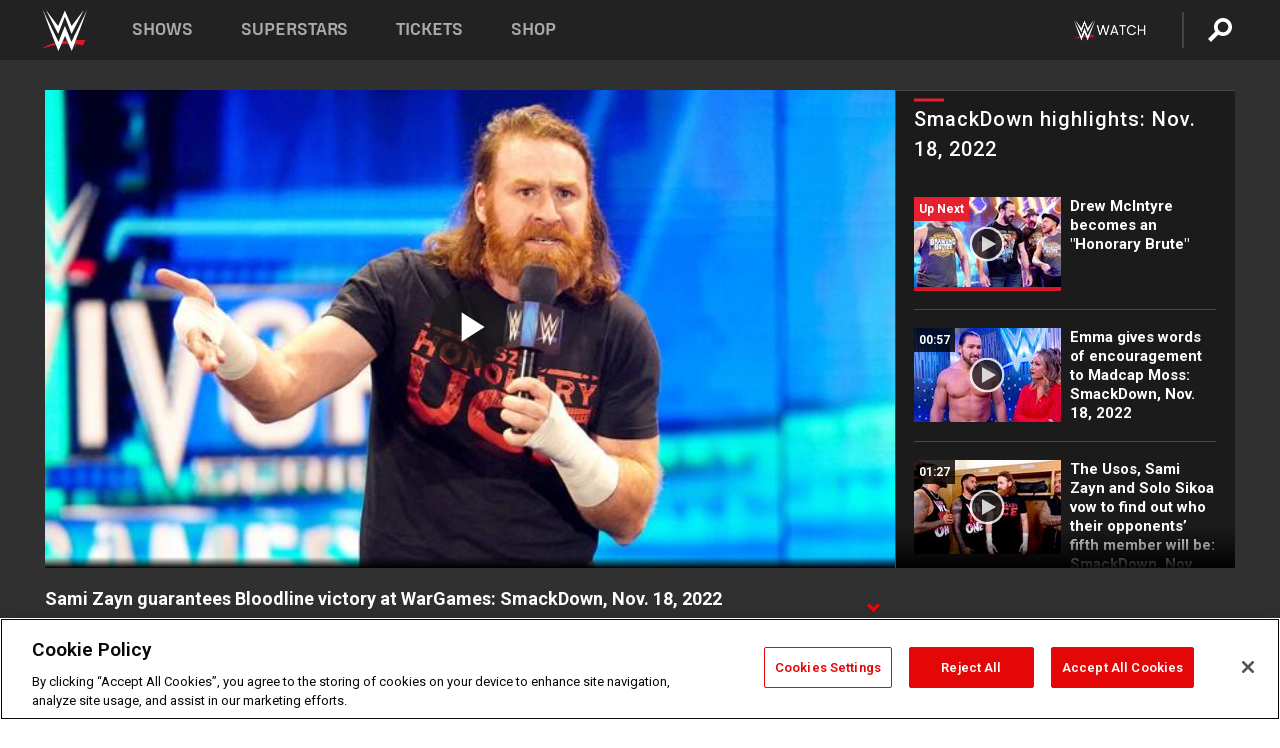

--- FILE ---
content_type: text/html; charset=UTF-8
request_url: https://www.wwe.com/playlist/smackdown-highlights-nov-18-2022
body_size: 17425
content:
<!DOCTYPE html>
<html lang="en" dir="ltr" prefix="og: https://ogp.me/ns#">
  <head>
    <meta charset="utf-8" />
<link rel="icon" href="/favicon.ico" type="image/x-icon" />
<meta name="description" content="Catch all of the incredible action from the Nov. 18, edition of SmackDown." />
<link rel="shortlink" href="https://www.wwe.com/playlist/smackdown-highlights-nov-18-2022" />
<link rel="canonical" href="https://www.wwe.com/playlist/smackdown-highlights-nov-18-2022" />
<link rel="image_src" href="https://www.wwe.com/f/styles/wwe_large/public/2022/11/20221118_SD_Sami--e86452efe5c2336b73f71b41fc32896a.jpg" />
<meta property="og:site_name" content="WWE" />
<meta property="og:type" content="article" />
<meta property="og:url" content="https://www.wwe.com/playlist/smackdown-highlights-nov-18-2022" />
<meta property="og:title" content="SmackDown highlights: Nov. 18, 2022" />
<meta property="og:description" content="Catch all of the incredible action from the Nov. 18, edition of SmackDown." />
<meta property="og:image" content="https://www.wwe.com/f/styles/og_image/public/2022/11/20221118_SD_Sami--e86452efe5c2336b73f71b41fc32896a.jpg" />
<meta property="fb:app_id" content="295666513781415" />
<meta name="twitter:card" content="summary_large_image" />
<meta name="twitter:description" content="Catch all of the incredible action from the Nov. 18, edition of SmackDown." />
<meta name="twitter:site" content="@wwe" />
<meta name="twitter:title" content="SmackDown highlights: Nov. 18, 2022" />
<meta name="twitter:image" content="https://www.wwe.com/f/styles/wwe_large/public/2022/11/20221118_SD_Sami--e86452efe5c2336b73f71b41fc32896a.jpg" />
<meta name="twitter:app:name:iphone" content="WWE" />
<meta name="twitter:app:id:iphone" content="551798799" />
<meta name="twitter:app:name:ipad" content="WWE" />
<meta name="twitter:app:id:ipad" content="551798799" />
<meta name="twitter:app:name:googleplay" content="WWE" />
<meta name="twitter:app:id:googleplay" content="com.wwe.universe" />
<meta name="apple-itunes-app" content="app-id=551798799, affiliate-data=KCBikRHks4I, app-argument=https://www.wwe.com" />
<meta name="Generator" content="Drupal 10 (https://www.drupal.org)" />
<meta name="MobileOptimized" content="width" />
<meta name="HandheldFriendly" content="true" />
<meta name="viewport" content="width=device-width, initial-scale=1, shrink-to-fit=no" />
<script> var googletag = googletag || {};
    googletag.cmd = googletag.cmd || []; </script>
<!-- Google Tag Manager -->
<script>
var ga_dev_acctlist = "qa-www,qa-wwe,integration-,stage,cube,ion,proxy,codeandtheory,jenkins,tyr,kyte,cloud,compute,net,ec2,qa-www-aws";
var ga_devid = "GTM-KMHBSF";
var ga_liveid = "GTM-N7776B";

var wweGTMID = ga_liveid;
var data = ga_dev_acctlist.split(',');
var i = 0;
var l = data.length;
for (; i < l; i++) {
  if (location.hostname.indexOf(data[i]) > -1) {
    wweGTMID = ga_devid;
    break;
  }
}
var wwe_ga_dataLayer = [];
</script>
  <script>
    var Drupal = Drupal || { 'settings': {}, 'behaviors': {}, 'locale': {} };
    if (typeof(Drupal.behaviors.wweAnalytics) != 'undefined') {
      wwe_ga_dataLayer = Drupal.behaviors.wweAnalytics.setBaseData(wwe_ga_dataLayer);
    }
  </script>
  <script>(function(w,d,s,l,i){w[l]=w[l]||[];w[l].push({'gtm.start':new Date().getTime(),event:'gtm.js'});var f=d.getElementsByTagName(s)[0],j=d.createElement(s),dl=l!='dataLayer'?'&l='+l:'';j.async=true;j.src='https://www.googletagmanager.com/gtm.js?id='+i+dl;f.parentNode.insertBefore(j,f);})(window,document,'script','wwe_ga_dataLayer',wweGTMID);</script>
<!-- End Google Tag Manager -->
<noscript><!-- Google Tag Manager (noscript) -->
<iframe src="//www.googletagmanager.com/ns.html?id=GTM-N7776B" height="0" width="0" style="display:none;visibility:hidden"></iframe>
  <!-- End Google Tag Manager (noscript) --></noscript>
<div id="teconsent-holder"><div id='teconsent'></div>
</div>
<script src="https://cdn.cookielaw.org/scripttemplates/otSDKStub.js"  type="text/javascript" charset="UTF-8" data-domain-script="018eed9f-9812-7750-999b-302e8f68d077" data-dLayer-name="wwe_ga_dataLayer" ></script>
<script type="text/javascript">
function OptanonWrapper() { }
</script>
<script type="text/javascript">
document.addEventListener("DOMContentLoaded", function () {
    window.easternDay = new Intl.DateTimeFormat("en-US", {
        timeZone: "America/New_York",
        weekday: "long"
    }).format(new Date());

    window.easternHour = parseInt(new Intl.DateTimeFormat("en-US", {
        timeZone: "America/New_York",
        hour: "numeric",
        hour12: false
    }).format(new Date()));

    window.showaepopup = window.easternHour >= 0 && window.easternHour < 20;

    if (window.location.href.indexOf("ismobile=true") > 0 || localStorage.getItem('isMobile') == 'true') {
        localStorage.setItem('isMobile', true);
        jQuery("li.hamburger").hide();
        jQuery("li.pull-right").hide();
        jQuery("div.pane-distributed-footer").hide();
        jQuery("#mini-panel-header_navigation").css({ "display": "none" });
        jQuery('.wwe-highlights-videos--wrapper').css({ "display": "none" });
        jQuery('.events-header--video').css({ "display": "none" });
        jQuery('.events-header--content').css({ "padding-top": "30px" });
        jQuery("body").attr('style', 'padding-top: 0px !important');
    }
});
</script>
<script>
const hideButtons = () =>
  document.querySelectorAll('.account-button').forEach(el => el.style.display = 'none');

new MutationObserver(hideButtons).observe(document.documentElement, { childList: true, subtree: true });
document.addEventListener('DOMContentLoaded', hideButtons);
</script>
<style type="text/css">
@media screen AND ( max-width:800px )  { .wwe-page-header--title { font-size: 5.5vw !important; } }
span[class^="wwe-shows-hub--show-network__netflix"] {  width:4em; top: 6px; left: 8px; }
</style>
<script>
(function () {

  var ALLOWED_DOMAINS = ['www.wwe.com'];

  function isAllowedHost(host) {
    host = String(host || '').toLowerCase();
    for (var i = 0; i < ALLOWED_DOMAINS.length; i++) {
      var d = String(ALLOWED_DOMAINS[i] || '').toLowerCase();
      if (!d) continue;
      if (host === d) return true;
      if (host.length > d.length && host.slice(-d.length - 1) === '.' + d) return true;
    }
    return false;
  }

  if (!isAllowedHost(window.location.hostname)) {
    return; 
  }

  function normalizeText(s) {

    return String(s || '')
      .replace(/\u00a0/g, ' ')
      .replace(/\s+/g, ' ')
      .replace(/^\s+|\s+$/g, '')
      .toUpperCase();
  }

  function adjustVendorLinks() {
    var anchors = document.querySelectorAll('a[href]');
    for (var i = 0; i < anchors.length; i++) {
      var a = anchors[i];
      var txt = normalizeText(a.textContent || a.innerText);

      if (txt === 'SIGN UP FOR PEACOCK') {
        if (a.parentNode) a.parentNode.removeChild(a);
        continue;
      }

      var raw = (a.getAttribute('href') || '').toLowerCase();
      var abs = (a.href || '').toLowerCase();
      if (raw.indexOf('peacocktv.com') !== -1 || abs.indexOf('peacocktv.com') !== -1) {
        var textNode = document.createTextNode(a.textContent || a.innerText || '');
        if (a.parentNode) a.parentNode.replaceChild(textNode, a);
      }
    }
  }

  if (document.readyState === 'loading') {
    document.addEventListener('DOMContentLoaded', adjustVendorLinks);
  } else {
    adjustVendorLinks();
  }
})();
</script>
<script type="text/javascript">
window.addEventListener('scroll', function() {
    document.querySelectorAll('.wwe-breaker--wrapper:not(.pageview-process)').forEach(div => {
        rect = div.getBoundingClientRect();
        windowHeight = window.innerHeight;
        if (rect.top <= (windowHeight / 2)-100 && rect.bottom >= (windowHeight / 2)-100) {
          div.classList.add('pageview-process');
          Drupal.behaviors.wweAnalytics.trackVirtualPageView(location.pathname, document.title);
        }
        
    });
});
</script>
<meta http-equiv="x-ua-compatible" content="ie=edge" />
<script src="https://player.wwe.com/release/v1.7.5/Player.js" type="text/javascript"></script>
<script src="https://imasdk.googleapis.com/js/sdkloader/ima3.js" type="text/javascript"></script>
<script src="https://imasdk.googleapis.com/js/sdkloader/ima3_dai.js" type="text/javascript"></script>
<script>window.a2a_config=window.a2a_config||{};a2a_config.callbacks=[];a2a_config.overlays=[];a2a_config.templates={};var a2a_config = a2a_config || {};
a2a_config.onclick = false;
a2a_config.icon_color = "#000";
a2a_config.exclude_services = [
      'amazon_wish_list', 'aol_mail', 'balatarin', 'bibsonomy', 'blogger', 'blogmarks', 'bluesky', 'bookmarks_fr', 'box_net', 'buffer', 'copy_link', 'diary_ru', 'diaspora', 'digg', 'diigo', 'douban', 'draugiem', 'evernote', 'facebook', 'fark', 'flipboard', 'folkd', 'gmail', 'google_classroom', 'google_translate', 'hacker_news', 'hatena', 'houzz', 'instapaper', 'kakao', 'known', 'line', 'linkedin', 'livejournal', 'mail_ru', 'mastodon', 'mendeley', 'meneame', 'message', 'messenger', 'mewe', 'micro_blog', 'mix', 'mixi', 'myspace', 'odnoklassniki', 'outlook_com', 'papaly', 'pinboard', 'pinterest', 'plurk', 'pocket', 'print', 'printfriendly', 'pusha', 'push_to_kindle', 'qzone', 'raindrop_io', 'reddit', 'rediff_mypage', 'refind', 'sina_weibo', 'sitejot', 'skype', 'slashdot', 'snapchat', 'stocktwits', 'svejo', 'symbaloo_bookmarks', 'teams', 'telegram', 'threema', 'trello', 'tumblr', 'twiddla', 'twitter', 'typepad', 'viber', 'vk', 'wechat', 'whatsapp', 'wordpress', 'wykop', 'xing', 'yahoo_mail', 'yummly', 'facebook_messenger', 'google_plus', 'float', 'google_gmail' ,'typepad_post','rediff','kindle_it','microsoft_teams','sms','x'];

a2a_config.prioritize = ["threads", "email"];
a2a_config.native_mobile_share = false;

// Set the Threads share endpoint to use the Web Intent URL
a2a_config.templates.threads = {
  // Use the standard Threads Web Intent URL
  url: 'https://www.threads.net/intent/post?url=${link}',
  // Optional: Remove any custom deep-link configuration if it exists
  // deep_link: null
};

// Disable post-share "Thanks for sharing" modal
a2a_config.thanks = {
    postShare: false,
};</script>
<style>.a2apage_wide.a2a_wide .a2a_more {
      display: none;
    }
#a2apage_dropdown #a2apage_mini_services a.a2a_i::after {
      content: none;
    }
#a2apage_dropdown #a2apage_mini_services a.a2a_i, i.a2a_i {
border : none !important;
line-height: 2;
}
#a2apage_dropdown {
      background-color: #000 !important;
}
#a2apage_dropdown #a2apage_mini_services .a2a_i {
      display: inline-block;
      width: 32px  !important;
      height: 32px  !important;
      overflow: hidden  !important;
    }
#a2apage_dropdown #a2apage_mini_services .a2a_i span {
      display: block;
      width: 100%  !important;
      height: 100%  !important;
    }
#a2apage_dropdown #a2apage_mini_services .a2a_i svg {
      width: 100%  !important;
      height: 100%  !important;
    }
 #a2apage_dropdown #a2apage_mini_services .a2a_i span::after {
      display: none !important;
    }

    .a2a_button_pinterest,
    .a2a_button_twitter,
    .a2a_button_tumblr {
      background-color: gray !important;
      color: gray !important;
      filter: grayscale(100%) !important;
      width: 32px;
      height: 32px;
    }
    .a2a_button_facebook::before,
    .a2a_button_pinterest::before,
    .a2a_button_twitter::before,
    .a2a_button_tumblr::before {
      content: "" !important;
    }
.a2a_floating_style {
    background-color: #f0f0f0; /* Example background color */
    border: 1px solid #ddd; /* Optional border styling */
}

.a2a_floating_style .a2a_button {
    background-color: #ff6347; /* Example button color */
    color: white; /* Text color for the buttons */
}

.a2a_floating_style .a2a_button:hover {
    background-color: #ff4500; /* Hover effect color */
}

//* Main social buttons */
.a2a_button_facebook, .a2a_button_x {
  display: inline-block;
  margin-right: 0px;
  background-size: contain;
  width: 34px;
  height: 24px;
}

/* Custom tooltip container */
.custom-tooltip {
  position: relative;
  display: inline-block;
  padding-left:10px;
}

/* Tooltip text (hidden by default) */
.tooltiptext {
  display: none;
  position: absolute;
  background-color: #fff;
  border: 1px solid #ccc;
  box-shadow: 0 0 10px rgba(0,0,0,0.1);
  margin-top: 10px;
  padding: 10px;
  list-style: none;
  z-index: 1000;
}

/* Tooltip items */
.tooltiptext li {
  margin-bottom: 5px;
}

.tooltiptext li:last-child {
  margin-bottom: 0;
}

/* Toggle button */
.icon-svg.social-menu-toggle {
  cursor: pointer;
  display: inline-block;
  vertical-align: middle;
}

.icon-svg.social-menu-toggle svg {
  fill: #000;
  width: 24px;
  height: 24px;
}

/* Adjustments to tooltip appearance */
.tooltiptext a {
  display: inline-block;
  width: 24px;
  height: 24px;
  background-size: contain;
  background-repeat: no-repeat;
}</style>

    <title>SmackDown highlights: Nov. 18, 2022 | WWE</title>
    <link rel="stylesheet" media="all" href="/f/css/css_nrDEQia9yQb20036uabMvyKqur8OzpdsciBZcFQwLNM.css?delta=0&amp;language=en&amp;theme=wwe_theme&amp;include=[base64]" />
<link rel="stylesheet" media="all" href="https://player.wwe.com/release/v1.7.5/Player.css" />
<link rel="stylesheet" media="all" href="/f/css/css_sHQ-CqChBSEf8NX6fkuxDFLuItt990emIizthYuJ-yA.css?delta=2&amp;language=en&amp;theme=wwe_theme&amp;include=[base64]" />
<link rel="stylesheet" media="all" href="//use.fontawesome.com/releases/v5.13.0/css/all.css" />
<link rel="stylesheet" media="all" href="/f/css/css_zFo3DGVRIjXdSBAN4A9bO4tNmYeHfZGBP1ToN1lObOs.css?delta=4&amp;language=en&amp;theme=wwe_theme&amp;include=[base64]" />

    
  </head>
  <body class="exclude-node-title layout-no-sidebars page-node-40104374 path-node node--type-video-playlist">
    <a href="#main-content" class="visually-hidden-focusable" aria-label="main-content">
      Skip to main content
    </a>
    
      <div class="dialog-off-canvas-main-canvas" data-off-canvas-main-canvas>
            
  <div id="page-wrapper">
    <div id="page">
          <header id="header" class="header" role="banner" aria-label="Site header">
                                        <nav class="navbar navbar-dark bg-primary navbar-expand-lg" id="navbar-main" aria-label="main-navigation">
                                      <a href="/" title="Home" rel="home" class="navbar-brand">
              <img src="/themes/custom/wwe_theme/logo.svg" alt="Home" class="img-fluid d-inline-block align-top" />
            
    </a>
    

                                  <button class="navbar-toggler collapsed" type="button" data-bs-toggle="collapse" data-bs-target="#CollapsingNavbar" aria-controls="CollapsingNavbar" aria-expanded="false" aria-label="Toggle navigation"><span class="navbar-toggler-icon"></span></button>
                  <div class="collapse navbar-collapse justify-content-end" id="CollapsingNavbar">
                                          <nav role="navigation" aria-labelledby="block-wwe-theme-main-menu-menu" id="block-wwe-theme-main-menu" class="block block-menu navigation menu--main">
            
  <h2 class="visually-hidden" id="block-wwe-theme-main-menu-menu">Main navigation</h2>
  

        
              <ul class="clearfix nav navbar-nav" data-component-id="bootstrap_barrio:menu_main">
                    <li class="nav-item">
                          <a href="/shows" class="nav-link nav-link--shows" data-drupal-link-system-path="node/50000001">Shows</a>
              </li>
                <li class="nav-item">
                          <a href="/superstars" class="nav-link nav-link--superstars" data-drupal-link-system-path="node/50000002">Superstars</a>
              </li>
                <li class="nav-item">
                          <a href="/events" class="nav-link nav-link--events" data-drupal-link-system-path="node/50000003">Tickets</a>
              </li>
                <li class="nav-item">
                          <a href="https://shop.wwe.com/en/?_s=bm-HP-WWEcom-Shop-Main_Nav-2022" class="nav-link nav-link-https--shopwwecom-en--sbm-hp-wwecom-shop-main-nav-2022">Shop</a>
              </li>
        </ul>
  



  </nav>
<div id="block-wwe-theme-mainmenuaccountblock" class="block block-wwe-global-panes block-main-menu-account-block">
  
    
      <div class="content">
          <nav class="wwe-header-navigation">
        <div class="desktop-menu">
            <div class="pull-right wwe-geo-group">
                                                                        <div class="network-promo-component network-promo-button element-invisible wwe-geo-element" data-countries="ao,at,be,bj,bw,bf,bi,cv,kh,cm,cf,km,cg,ci,cd,gq,er,sz,et,fr,gf,pf,tf,ga,gm,de,gh,gn,gw,va,it,jp,ke,kr,ls,lr,li,lu,mg,mw,ml,mu,yt,mz,na,nc,ne,ng,ph,re,rw,sh,mf,pm,sm,st,sn,sc,sl,za,ch,tz,tg,ug,wf,zm,zw" data-include="in" data-color="#D0021B" tabindex="0">
                        <img src="/f/styles/scaleto240with/public/all/2022/09/nav-Network-WWENetwork%402x--27641c123206feea4d9cfe8b2fa1406e.png" alt="Watch on WWE Network" title="Watch on WWE Network" class="network-logo">
                        <div class="network-promo">
                                        <p>Watch every Premium Live Event and get unlimited access to WWE&#039;s premium content - available to you anywhere, anytime, on any device.</p>
                        <a class="wwe-button button-default" href="https://www.wwe.com/wwenetwork?utm_source=wwecom&amp;utm_medium=nav&amp;utm_campaign=evergreen" target="_blank">Go to WWE Network</a>
            </div>
        </div>
    
                                                        <div class="network-promo-component network-promo-button element-invisible wwe-geo-element" data-countries="zz" data-include="ex" data-color="" tabindex="0">
                        <img src="/f/styles/scaleto240with/public/all/2025/01/netflixWWE_192x48--ab18e68e7aa037bceceac17f0fbe4bcd.png" alt="" title="" class="network-logo">
                        <div class="network-promo">
                                        <p>Watch every Premium Live Event and enjoy some of your favorite WWE content on Netflix</p>
                        <a class="wwe-button button-default" href="https://www.netflix.com/title/81788927" target="_blank">Go to Netflix</a>
            </div>
        </div>
    
                                                        <div class="network-promo-component network-promo-button element-invisible wwe-geo-element" data-countries="zz" data-include="in" data-color="#c48942 " tabindex="0">
                        <img src="/f/styles/scaleto240with/public/all/2023/01/nav-network-WatchOnSonyLiv-CTA-183x48--760f6aa68e476bb3003fc045c38705a0.png" alt="Watch on Sony LIV " title="Watch on Sony LIV " class="network-logo">
                        <div class="network-promo">
                                        <p>Visit Sony LIV to sign in or sign up and enjoy WWE&#039;s premium content. </p>
                        <a class="wwe-button button-default" href="https://www.sonyliv.com/signin?utm_source=wwe&amp;utm_medium=referral&amp;utm_campaign=wwe_acq&amp;utm_term=go_to_sonyliv" target="_blank">Go to Sony LIV </a>
            </div>
        </div>
    
                                                        <div class="network-promo-component network-promo-button element-invisible wwe-geo-element" data-countries="zzz" data-include="in" data-color="#0181C4" tabindex="0">
                        <img src="/f/styles/scaleto240with/public/all/2023/01/nav-Network-Flow-CTA--f8b50f2dde73e4e7e185be36eeb510e5.png" alt="Flow" title="Flow" class="network-logo">
                        <div class="network-promo">
                                        <p>Watch WrestleMania and other WWE Premium Live Events on Flow.</p>
                        <a class="wwe-button button-default" href="https://www.flowsports.co" target="_blank">Go to Flow</a>
            </div>
        </div>
    
                                                        <div class="network-promo-component network-promo-button element-invisible wwe-geo-element" data-countries="us,as,gu,mp,pr,vi,um" data-include="in" data-color="red" tabindex="0">
                        <img src="/f/styles/scaleto240with/public/2025/09/watch-wwe-flat-horizontal-white-220x46.png" alt="How to Watch" title="How to Watch" class="network-logo">
                        <div class="network-promo">
                                        <p>Learn how to access and stream WWE content online, including every WWE Premium Live Event, your favorite shows, historical and recent, and even watch Raw live. </p>
                        <a class="wwe-button button-default" href="https://wwenetwork.com" target="_blank">Learn More</a>
            </div>
        </div>
    
                                                    <div class="vertical-break"></div>
                <div class="account-button"></div>
                <span class="search">
                    <a href="/search">
                        <img class="icon" title="Search icon" alt="If you hit on this search icon then you will be redirected to https://watch.wwe.com/search" src="/modules/custom/wwe_global_panes/assets/img/search-thicc.svg">
                    </a>
                </span>
            </div>
        </div>

                    <ul class='mobile-menu wwe-geo-group'>
                                                <li class="element-invisible wwe-geo-element network-promo-component" data-countries="ao,at,be,bj,bw,bf,bi,cv,kh,cm,cf,km,cg,ci,cd,gq,er,sz,et,fr,gf,pf,tf,ga,gm,de,gh,gn,gw,va,it,jp,ke,kr,ls,lr,li,lu,mg,mw,ml,mu,yt,mz,na,nc,ne,ng,ph,re,rw,sh,mf,pm,sm,st,sn,sc,sl,za,ch,tz,tg,ug,wf,zm,zw" data-include="in" data-color="#D0021B">
            <div class="mobile-network-promo">
                <div class="mobile-network-promo_image">
                                            <img src="/f/styles/scaleto240with/public/all/2022/09/nav-Network-WWENetwork%402x--27641c123206feea4d9cfe8b2fa1406e.png" height="24" alt="Watch on WWE Network" title="Watch on WWE Network">
                                                        </div>
                                    <div class="mobile-network-promo_text">Watch every Premium Live Event and get unlimited access to WWE&#039;s premium content - available to you anywhere, anytime, on any device.</div>
                                <a class="wwe-button button-promo button-default" href="https://www.wwe.com/wwenetwork?utm_source=wwecom&amp;utm_medium=nav&amp;utm_campaign=evergreen" target="_blank">Go to WWE Network</a>
            </div>
        </li>
    
                                                <li class="element-invisible wwe-geo-element network-promo-component" data-countries="zz" data-include="ex" data-color="">
            <div class="mobile-network-promo">
                <div class="mobile-network-promo_image">
                                            <img src="/f/styles/scaleto240with/public/all/2025/01/netflixWWE_192x48--ab18e68e7aa037bceceac17f0fbe4bcd.png" height="24" alt="" title="">
                                                        </div>
                                    <div class="mobile-network-promo_text">Watch every Premium Live Event and enjoy some of your favorite WWE content on Netflix</div>
                                <a class="wwe-button button-promo button-default" href="https://www.netflix.com/title/81788927" target="_blank">Go to Netflix</a>
            </div>
        </li>
    
                                                <li class="element-invisible wwe-geo-element network-promo-component" data-countries="zz" data-include="in" data-color="#c48942 ">
            <div class="mobile-network-promo">
                <div class="mobile-network-promo_image">
                                            <img src="/f/styles/scaleto240with/public/all/2023/01/nav-network-WatchOnSonyLiv-CTA-183x48--760f6aa68e476bb3003fc045c38705a0.png" height="24" alt="Watch on Sony LIV " title="Watch on Sony LIV ">
                                                        </div>
                                    <div class="mobile-network-promo_text">Visit Sony LIV to sign in or sign up and enjoy WWE&#039;s premium content. </div>
                                <a class="wwe-button button-promo button-default" href="https://www.sonyliv.com/signin?utm_source=wwe&amp;utm_medium=referral&amp;utm_campaign=wwe_acq&amp;utm_term=go_to_sonyliv" target="_blank">Go to Sony LIV </a>
            </div>
        </li>
    
                                                <li class="element-invisible wwe-geo-element network-promo-component" data-countries="zzz" data-include="in" data-color="#0181C4">
            <div class="mobile-network-promo">
                <div class="mobile-network-promo_image">
                                            <img src="/f/styles/scaleto240with/public/all/2023/01/nav-Network-Flow-CTA--f8b50f2dde73e4e7e185be36eeb510e5.png" height="24" alt="Flow" title="Flow">
                                                        </div>
                                    <div class="mobile-network-promo_text">Watch WrestleMania and other WWE Premium Live Events on Flow.</div>
                                <a class="wwe-button button-promo button-default" href="https://www.flowsports.co" target="_blank">Go to Flow</a>
            </div>
        </li>
    
                                                <li class="element-invisible wwe-geo-element network-promo-component" data-countries="us,as,gu,mp,pr,vi,um" data-include="in" data-color="red">
            <div class="mobile-network-promo">
                <div class="mobile-network-promo_image">
                                            <img src="/f/styles/scaleto240with/public/2025/09/watch-wwe-flat-horizontal-white-220x46.png" height="24" alt="How to Watch" title="How to Watch">
                                                        </div>
                                    <div class="mobile-network-promo_text">Learn how to access and stream WWE content online, including every WWE Premium Live Event, your favorite shows, historical and recent, and even watch Raw live. </div>
                                <a class="wwe-button button-promo button-default" href="https://wwenetwork.com" target="_blank">Learn More</a>
            </div>
        </li>
    
                            </ul>
            <div class="mobile-menu-underlay"></div>
            </nav>
    </div>
  </div>


                                                          </div>
                                                          </nav>
                        </header>
                  <div class="highlighted">
          <aside class="container-fluid section clearfix" role="complementary">
              <div data-drupal-messages-fallback class="hidden"></div>


          </aside>
        </div>
                  <div id="main-wrapper" class="layout-main-wrapper clearfix">
                  <div id="main" class="container-fluid">
            
            <div class="row row-offcanvas row-offcanvas-left clearfix">
                                  <main class="main-content col" id="content" role="main" >
                  <section class="section">
                                    <a href="#main-content" id="main-content" aria-label="main-content" tabindex="-1"></a>
                      <div id="block-wwe-theme-page-title" class="block block-core block-page-title-block">
  
    
      <div class="content">
      
  <h1 class="hidden title"><span class="field field--name-title field--type-string field--label-hidden">SmackDown highlights: Nov. 18, 2022</span>
</h1>


    </div>
  </div>
<div id="block-wwe-theme-content" class="block block-system block-system-main-block">
  
    
      <div class="content">
      <div class="l-page l-frame-wrap l-hybrid-col-frame hybrid-col-frame" id="page">
  <div class="l-hybrid-col-frame_breaker-wrap hybrid-col-frame_breaker-wrap">
    <div class="l-hybrid-col-frame_breaker hybrid-col-frame_breaker">
      <div data-wname="video_playlists_pane" data-pos="0" class="panel-pane pane-video-playlists-pane">
        <section class="vlp">
                    <section class="wwe-videobox">
            <div class="wwe-videobox--videoarea">
             <div id="wwe-videobox--videoarea"></div>
            </div>
              <div class="wwe-videobox--cap">
                <div class="clearfix">
                  <div class="wwe-videobox--toggles">
                    <button class="description-toggle" aria-label="Show video description"></button>
                    <button class="video-share-toggle" aria-label="Open share options"></button>
                  </div>
                  <div class="wwe-videobox--copy">
                    <h1 class="wwe-videobox--cap--title"></h1>
                    <p class="wwe-videobox--cap--description"></p>
                    <div class="wwe-mobile--sponsors">
                      <div class="wwe-sponsored--track"></div>
                    </div>
                  </div>
                </div>
              </div>

            <!-- Playlist Section -->

            <aside class="wwe-videobox--playlist clearfix vlp-pre-play" style="border-left: 1px solid #474747;width: 340px;height: 100%;position: absolute;right: 0;top: 0;">
              <div class="wwe-videobox--playlist--title-container">
                <div class="wwe-videobox--playlist--title">
                  <svg width="90" height="5" viewBox="60 0 3 5">
                    <line x1="0" y1="3" x2="90" y2="3" stroke-width="3" />
                  </svg>
                  <h3 class="wwe-videobox--playlist--title-copy"></h3>
                </div>
              </div>
              <div class="wwe-videobox--playlist--items"></div>
            </aside>
          </section>
          <div class="wwe-footer vlp-pre-play">
            <div class="wwe-footer--sponsors">
              <div class="wwe-sponsored--track"></div>
            </div>
          </div>
        </section>

        <!-- related content Section -->

          <section class="wwe-vlanding vlp-pre-play">
            
          
        </section>
      </div>
    </div>
  </div><!-- end l-hybrid-col-frame_breaker -->

  <div class="l-hybrid-col-frame_col-wrap hybrid-col-frame_col-wrap">

    <div class="l-hybrid-col-frame_left hybrid-col-frame_left">
    </div><!-- end l-hybrid-col-frame_main -->
  
    <div class="l-hybrid-col-frame_rail-wrap hybrid-col-frame_rail-wrap">
      <div class="l-hybrid-col-frame_rail hybrid-col-frame_rail frame-rail-5">
        <div data-wname="ads_rail_pane" data-pos="0" class="panel-pane pane-ads-rail-pane">
          <div class="wwe-ad--rail wwe-ad--rail-1">
            <!-- <div id="wwe-ad-rail-5341428641"></div> -->
          </div>
        </div>
      </div><!-- end l-hybrid-col-frame_rail -->
    </div><!-- end l-hybrid-col-frame_rail-wrap -->
  
  </div><!-- end l-hybrid-col-frame_col-wrap -->
  
  <div class="l-hybrid-col-frame_bottom hybrid-col-frame_bottom">
    <div data-wname="distributed_footer" data-pos="0" class="panel-pane pane-distributed-footer">
  
      <!-- footer here -->
  
      
  
      <div class="wwe-breaker-ad wwe-ad--rail wwe-breaker-ad--distributed-footer">
      </div>
    </div>
  </div>
  
    </div>
  </div>


                  </section>
                </main>
                                        </div>
          </div>
              </div>
                <footer class="site-footer" aria-label="footer-navigation">
                  <div class="container-fluid">
                                      <div class="site-footer__bottom">
                  <section class="row region region-footer-fifth">
    <nav role="navigation" aria-labelledby="block-wwe-theme-footer-menu" id="block-wwe-theme-footer" class="block block-menu navigation menu--footer">
            
  <h2 class="visually-hidden" id="block-wwe-theme-footer-menu">Footer</h2>
  

        
              <ul class="clearfix nav flex-row" data-component-id="bootstrap_barrio:menu_columns">
                    <li class="nav-item menu-item--expanded">
                <span class="nav-link nav-link-">Corporate</span>
                                <ul class="flex-column">
                    <li class="nav-item">
                <a href="https://corporate.wwe.com/" class="nav-link nav-link-https--corporatewwecom-">Corporate</a>
              </li>
                <li class="nav-item">
                <a href="https://corporate.wwe.com/careers" class="nav-link nav-link-https--corporatewwecom-careers">Careers</a>
              </li>
                <li class="nav-item">
                <a href="https://corporate.wwe.com/impact" class="nav-link nav-link-https--corporatewwecom-impact">Impact</a>
              </li>
                <li class="nav-item">
                <a href="/main-help/contact-us" class="nav-link nav-link--main-help-contact-us" data-drupal-link-system-path="node/35000506">Contact</a>
              </li>
        </ul>
  
              </li>
                <li class="nav-item menu-item--expanded">
                <span class="nav-link nav-link-">WWE.com </span>
                                <ul class="flex-column">
                    <li class="nav-item">
                <a href="/news" class="nav-link nav-link--news" data-drupal-link-system-path="node/50000005">WWE News</a>
              </li>
                <li class="nav-item">
                <a href="/videos" class="nav-link nav-link--videos" data-drupal-link-system-path="node/50000007">WWE Videos</a>
              </li>
                <li class="nav-item">
                <a href="/photos" class="nav-link nav-link--photos" data-drupal-link-system-path="node/50000006">WWE Photos</a>
              </li>
                <li class="nav-item">
                <a href="https://onlocationexp.com/wwe?utm_source=wwe.com&amp;utm_medium=referral&amp;utm_campaign=wwe-footer" class="nav-link nav-link-https--onlocationexpcom-wweutm-sourcewwecomutm-mediumreferralutm-campaignwwe-footer">Priority Pass</a>
              </li>
        </ul>
  
              </li>
                <li class="nav-item menu-item--expanded">
                <span class="nav-link nav-link-">About</span>
                                <ul class="flex-column">
                    <li class="nav-item">
                <a href="/page/privacy-policy" class="nav-link nav-link--page-privacy-policy" data-drupal-link-system-path="node/35000502">Privacy Policy</a>
              </li>
                <li class="nav-item">
                <a href="/page/copyright" class="nav-link nav-link--page-copyright" data-drupal-link-system-path="node/35000505">Copyright</a>
              </li>
                <li class="nav-item">
                <a href="/page/terms-and-conditions" class="nav-link nav-link--page-terms-and-conditions" data-drupal-link-system-path="node/35000507">Terms of Use</a>
              </li>
                <li class="nav-item">
                <a href="" class="nav-link nav-link-">Your Privacy Choices</a>
              </li>
        </ul>
  
              </li>
                <li class="nav-item menu-item--expanded">
                <span class="nav-link nav-link-">Help </span>
                                <ul class="flex-column">
                    <li class="nav-item">
                <a href="/page/security-policy" class="nav-link nav-link--page-security-policy" data-drupal-link-system-path="node/40002086">Security</a>
              </li>
                <li class="nav-item">
                <a href="https://help.wwe.com/" class="nav-link nav-link-https--helpwwecom-">Help Center</a>
              </li>
                <li class="nav-item">
                <a href="/page/cookie-policy" class="nav-link nav-link--page-cookie-policy" data-drupal-link-system-path="node/40017960">Cookie Policy</a>
              </li>
                <li class="nav-item">
                <a href="https://help.wwe.com/Answer/Detail/18?utm_source=dotcom&amp;utm_medium=web&amp;utm_campaign=closed_captions&amp;utm_content=footer_link" class="nav-link nav-link-https--helpwwecom-answer-detail-18utm-sourcedotcomutm-mediumwebutm-campaignclosed-captionsutm-contentfooter-link">Closed Captions</a>
              </li>
        </ul>
  
              </li>
                <li class="nav-item menu-item--expanded">
                <span class="nav-link nav-link-">Global Sites </span>
                                <ul class="flex-column">
                    <li class="nav-item">
                <a href="https://arabic.wwe.com/" class="nav-link nav-link-https--arabicwwecom-">Arabic</a>
              </li>
        </ul>
  
              </li>
        </ul>
  



  </nav>
<div class="views-element-container block block-views block-views-blockfooter-section-block-1" id="block-wwe-theme-views-block-footer-section-block-1">
  
    
      <div class="content">
      <div><div class="view view-footer-section view-id-footer_section view-display-id-block_1 js-view-dom-id-a44aded1cd044e64ab2881110f985f36131ee6ee0c21e6db727c2b9cde52413f">
  
    
      
      <div class="view-content row">
      
    <div>
    <div>
                      <div class="views-row"><div class="views-field views-field-nothing"><span class="field-content"><div class="footer-logo">
      <img src="/themes/custom/wwe_theme/logo.svg" alt="WWE Logo">
    </div></span></div></div>
            </div>
    </div>
  

    </div>
  
          </div>
</div>

    </div>
  </div>

  </section>

              </div>
                      </div>
              </footer>
          </div>
  </div>
  
  </div>

    
    <script type="application/json" data-drupal-selector="drupal-settings-json">{"path":{"baseUrl":"\/","pathPrefix":"","currentPath":"node\/40104374","currentPathIsAdmin":false,"isFront":false,"currentLanguage":"en"},"pluralDelimiter":"\u0003","suppressDeprecationErrors":true,"WWEVideoLanding":{"initialPlaylistVideo":{"sponsors":[],"numSponsors":0,"title":{},"ad_data":{"denv":"dev","dtemplate":"video_playlist","duniqueid":"40104374","dnetwork":"N","ddiva":"N","dppv":"N","uid":0,"dregion":"www.wwe.com","path":"\/playlist\/smackdown-highlights-nov-18-2022","ddesktop2":"playlist\/smackdown-highlights-nov-18-2022","ddesktop3":"NONE","ddesktop4":"NONE","ddesktop5":"NONE"},"playlist_short_headline":"SmackDown highlights: Nov. 18, 2022","playlist_video_strip_headline":"SmackDown highlights: Nov. 18, 2022","playlist":[{"image":"\/f\/styles\/wwe_16_9_s\/public\/2022\/11\/20221118_SD_Sami--91c2e279e9e0620129e1dab64cdacf41.jpg","image_uri":"public:\/\/\/2022\/11\/20221118_SD_Sami--91c2e279e9e0620129e1dab64cdacf41.jpg","file":"\/\/vod.wwe.com\/vod\/2022\/,1080,720,540,432,360,288,\/dchisd1213_01_ntwk.m3u8","fid":"40598679","title":"Sami Zayn guarantees Bloodline victory at WarGames: SmackDown, Nov. 18, 2022","nid":40104392,"description":"The Honorary Uce stirs the pot by interrupting Drew McIntyre and The Brawling Brutes en route to The Bloodline\u2019s WarGames Match at Survivor Series. Catch WWE action on Peacock, WWE Network, FOX, USA Network, Sony India and more. #SmackDown","vms_id":220397,"wwe_network":false,"link_url":null,"featured_link":{"#theme":"playlist_item","#title":"Sami Zayn guarantees Bloodline victory at WarGames: SmackDown, Nov. 18, 2022","#image":"\/f\/styles\/wwe_16_9_s\/public\/2022\/11\/20221118_SD_Sami--91c2e279e9e0620129e1dab64cdacf41.jpg","#video_preview_image":"public:\/\/\/2022\/11\/20221118_SD_Sami--91c2e279e9e0620129e1dab64cdacf41.jpg","#file_path":"\/\/vod.wwe.com\/vod\/2022\/,1080,720,540,432,360,288,\/dchisd1213_01_ntwk.m3u8","#nid":40104392,"#link_classes":"wwe-related-media--item wwe-video-explorer-event js-video--btn js-track video-play-large wwe-display-duration","#duration":"03:00","#playlist_id":"40104374","#link":"\u003Ca href=\u0022\/videos\/sami-zayn-guarantees-bloodline-victory-at-wargames-smackdown-nov-18-2022\u0022\u003ESami Zayn guarantees Bloodline victory at WarGames: SmackDown, Nov. 18, 2022\u003C\/a\u003E","#is_network_video":false,"#network_video_class":""},"ads_disabled":0,"sponsors":[],"path":"\/videos\/sami-zayn-guarantees-bloodline-victory-at-wargames-smackdown-nov-18-2022","abs_path":"https:\/\/www.wwe.com\/videos\/sami-zayn-guarantees-bloodline-victory-at-wargames-smackdown-nov-18-2022","network_logged_in_cta":"","show_name":"SmackDown","episode_name":"","countries":[],"country_logic":"","tracks":[{"label":"en","file":"https:\/\/cdn5.wwe.com\/wwe\/2022\/dchisd1213_01_ntwk\/dchisd1213_01_ntwk_cc_en.vtt","kind":"captions"}],"playlist_offset":0,"playlist_nid":"40104374","backfilled":false,"parent_playlist_nid":"40104374","playlist_title":{},"playlist_short_headline":"SmackDown highlights: Nov. 18, 2022","playlist_video_strip_headline":"SmackDown highlights: Nov. 18, 2022","video_offset":17,"picture":"  \u003Cimg srcset=\u0022\/f\/styles\/wwe_16_9_highlight_l\/public\/2022\/11\/20221118_SD_Sami--91c2e279e9e0620129e1dab64cdacf41.jpg 1x\u0022 width=\u0022167\u0022 height=\u002294\u0022 alt=\u0022WWE Photo\u0022 src=\u0022\/f\/styles\/wwe_16_9_highlight_l\/public\/2022\/11\/20221118_SD_Sami--91c2e279e9e0620129e1dab64cdacf41.jpg\u0022 title=\u0022WWE Photo\u0022 loading=\u0022lazy\u0022 \/\u003E\n "}]},"initialPlaylistId":"40104374","takeoverBg":"\/a\/i\/fpo\/premier-raw-bg.jpg","DeferredJs":[],"initialPlaylist":{"sponsors":[],"numSponsors":0,"title":{},"ad_data":{"denv":"dev","dtemplate":"video_playlist","duniqueid":"40104374","dnetwork":"N","ddiva":"N","dppv":"N","uid":0,"dregion":"www.wwe.com","path":"\/playlist\/smackdown-highlights-nov-18-2022","ddesktop2":"playlist\/smackdown-highlights-nov-18-2022","ddesktop3":"NONE","ddesktop4":"NONE","ddesktop5":"NONE"},"playlist_short_headline":"SmackDown highlights: Nov. 18, 2022","playlist_video_strip_headline":"SmackDown highlights: Nov. 18, 2022","playlist":[{"image":"\/f\/styles\/wwe_16_9_s\/public\/2022\/11\/20221118_SD_Sami--91c2e279e9e0620129e1dab64cdacf41.jpg","image_uri":"public:\/\/\/2022\/11\/20221118_SD_Sami--91c2e279e9e0620129e1dab64cdacf41.jpg","file":"\/\/vod.wwe.com\/vod\/2022\/,1080,720,540,432,360,288,\/dchisd1213_01_ntwk.m3u8","fid":"40598679","title":"Sami Zayn guarantees Bloodline victory at WarGames: SmackDown, Nov. 18, 2022","nid":40104392,"description":"The Honorary Uce stirs the pot by interrupting Drew McIntyre and The Brawling Brutes en route to The Bloodline\u2019s WarGames Match at Survivor Series. Catch WWE action on Peacock, WWE Network, FOX, USA Network, Sony India and more. #SmackDown","vms_id":220397,"wwe_network":false,"link_url":null,"featured_link":{"#theme":"playlist_item","#title":"Sami Zayn guarantees Bloodline victory at WarGames: SmackDown, Nov. 18, 2022","#image":"\/f\/styles\/wwe_16_9_s\/public\/2022\/11\/20221118_SD_Sami--91c2e279e9e0620129e1dab64cdacf41.jpg","#video_preview_image":"public:\/\/\/2022\/11\/20221118_SD_Sami--91c2e279e9e0620129e1dab64cdacf41.jpg","#file_path":"\/\/vod.wwe.com\/vod\/2022\/,1080,720,540,432,360,288,\/dchisd1213_01_ntwk.m3u8","#nid":40104392,"#link_classes":"wwe-related-media--item wwe-video-explorer-event js-video--btn js-track video-play-large wwe-display-duration","#duration":"03:00","#playlist_id":"40104374","#link":"\u003Ca href=\u0022\/videos\/sami-zayn-guarantees-bloodline-victory-at-wargames-smackdown-nov-18-2022\u0022\u003ESami Zayn guarantees Bloodline victory at WarGames: SmackDown, Nov. 18, 2022\u003C\/a\u003E","#is_network_video":false,"#network_video_class":""},"ads_disabled":0,"sponsors":[],"path":"\/videos\/sami-zayn-guarantees-bloodline-victory-at-wargames-smackdown-nov-18-2022","abs_path":"https:\/\/www.wwe.com\/videos\/sami-zayn-guarantees-bloodline-victory-at-wargames-smackdown-nov-18-2022","network_logged_in_cta":"","show_name":"SmackDown","episode_name":"","countries":[],"country_logic":"","tracks":[{"label":"en","file":"https:\/\/cdn5.wwe.com\/wwe\/2022\/dchisd1213_01_ntwk\/dchisd1213_01_ntwk_cc_en.vtt","kind":"captions"}],"playlist_offset":0,"playlist_nid":"40104374","backfilled":false,"parent_playlist_nid":"40104374","playlist_title":{},"playlist_short_headline":"SmackDown highlights: Nov. 18, 2022","playlist_video_strip_headline":"SmackDown highlights: Nov. 18, 2022","video_offset":17,"picture":"  \u003Cimg srcset=\u0022\/f\/styles\/wwe_16_9_highlight_l\/public\/2022\/11\/20221118_SD_Sami--91c2e279e9e0620129e1dab64cdacf41.jpg 1x\u0022 width=\u0022167\u0022 height=\u002294\u0022 alt=\u0022WWE Photo\u0022 src=\u0022\/f\/styles\/wwe_16_9_highlight_l\/public\/2022\/11\/20221118_SD_Sami--91c2e279e9e0620129e1dab64cdacf41.jpg\u0022 title=\u0022WWE Photo\u0022 loading=\u0022lazy\u0022 \/\u003E\n ","duration":"03:00"},{"image":"\/f\/styles\/wwe_16_9_s\/public\/2022\/11\/20221118_SD_Drew--91edbf3becf560a39a1707de77dffbc5.jpg","image_uri":"public:\/\/\/2022\/11\/20221118_SD_Drew--91edbf3becf560a39a1707de77dffbc5.jpg","file":"\/\/vod.wwe.com\/vod\/2022\/,1080,720,540,432,360,288,\/dchisd1213_13_ntwk.m3u8","fid":"40598651","title":"Drew McIntyre becomes an \u0022Honorary Brute\u0022","nid":40104393,"description":"Sheamus and Drew McIntyre bury the hatchet as Drew McIntyre becomes an \u0022Honorary Brute\u0022. Catch WWE action on Peacock, WWE Network, FOX, USA Network, Sony India and more.","vms_id":220398,"wwe_network":false,"link_url":null,"featured_link":{"#theme":"playlist_item","#title":"Drew McIntyre becomes an \u0022Honorary Brute\u0022","#image":"\/f\/styles\/wwe_16_9_s\/public\/2022\/11\/20221118_SD_Drew--91edbf3becf560a39a1707de77dffbc5.jpg","#video_preview_image":"public:\/\/\/2022\/11\/20221118_SD_Drew--91edbf3becf560a39a1707de77dffbc5.jpg","#file_path":"\/\/vod.wwe.com\/vod\/2022\/,1080,720,540,432,360,288,\/dchisd1213_13_ntwk.m3u8","#nid":40104393,"#link_classes":"wwe-related-media--item wwe-video-explorer-event js-video--btn js-track video-play-large wwe-display-duration","#duration":"01:56","#playlist_id":"40104374","#link":"\u003Ca href=\u0022\/videos\/drew-mcintyre-becomes-an-honorary-brute\u0022\u003EDrew McIntyre becomes an \u0026quot;Honorary Brute\u0026quot;\u003C\/a\u003E","#is_network_video":false,"#network_video_class":""},"ads_disabled":0,"sponsors":[],"path":"\/videos\/drew-mcintyre-becomes-an-honorary-brute","abs_path":"https:\/\/www.wwe.com\/videos\/drew-mcintyre-becomes-an-honorary-brute","network_logged_in_cta":"","show_name":"SmackDown","episode_name":"","countries":[],"country_logic":"","tracks":[{"label":"en","file":"https:\/\/cdn5.wwe.com\/wwe\/2022\/dchisd1213_13_ntwk\/dchisd1213_13_ntwk_cc_en.vtt","kind":"captions"}],"picture":"  \u003Cimg srcset=\u0022\/f\/styles\/wwe_16_9_highlight_l\/public\/2022\/11\/20221118_SD_Drew--91edbf3becf560a39a1707de77dffbc5.jpg 1x\u0022 width=\u0022167\u0022 height=\u002294\u0022 alt=\u0022WWE Photo\u0022 src=\u0022\/f\/styles\/wwe_16_9_highlight_l\/public\/2022\/11\/20221118_SD_Drew--91edbf3becf560a39a1707de77dffbc5.jpg\u0022 title=\u0022WWE Photo\u0022 loading=\u0022lazy\u0022 \/\u003E\n ","duration":"01:56"},{"image":"\/f\/styles\/wwe_16_9_s\/public\/2022\/11\/20221118_SD_Moss--57232a96829802ce27cda4a1c08a70c3.jpg","image_uri":"public:\/\/\/2022\/11\/20221118_SD_Moss--57232a96829802ce27cda4a1c08a70c3.jpg","file":"\/\/vod.wwe.com\/vod\/2022\/,1080,720,540,432,360,288,\/dchisd1213_04_ntwk.m3u8","fid":"40598678","title":"Emma gives words of encouragement to Madcap Moss: SmackDown, Nov. 18, 2022","nid":40104394,"description":"Before Madcap Moss vows to get retribution against Karrion Kross, Emma gives Moss some words of encouragement. Catch WWE action on Peacock, WWE Network, FOX, USA Network, Sony India and more. #SmackDown","vms_id":220399,"wwe_network":false,"link_url":null,"featured_link":{"#theme":"playlist_item","#title":"Emma gives words of encouragement to Madcap Moss: SmackDown, Nov. 18, 2022","#image":"\/f\/styles\/wwe_16_9_s\/public\/2022\/11\/20221118_SD_Moss--57232a96829802ce27cda4a1c08a70c3.jpg","#video_preview_image":"public:\/\/\/2022\/11\/20221118_SD_Moss--57232a96829802ce27cda4a1c08a70c3.jpg","#file_path":"\/\/vod.wwe.com\/vod\/2022\/,1080,720,540,432,360,288,\/dchisd1213_04_ntwk.m3u8","#nid":40104394,"#link_classes":"wwe-related-media--item wwe-video-explorer-event js-video--btn js-track video-play-large wwe-display-duration","#duration":"00:57","#playlist_id":"40104374","#link":"\u003Ca href=\u0022\/videos\/emma-gives-words-of-encouragement-to-madcap-moss-smackdown-nov-18-2022\u0022\u003EEmma gives words of encouragement to Madcap Moss: SmackDown, Nov. 18, 2022\u003C\/a\u003E","#is_network_video":false,"#network_video_class":""},"ads_disabled":0,"sponsors":[],"path":"\/videos\/emma-gives-words-of-encouragement-to-madcap-moss-smackdown-nov-18-2022","abs_path":"https:\/\/www.wwe.com\/videos\/emma-gives-words-of-encouragement-to-madcap-moss-smackdown-nov-18-2022","network_logged_in_cta":"","show_name":"SmackDown","episode_name":"","countries":[],"country_logic":"","tracks":[{"label":"en","file":"https:\/\/cdn5.wwe.com\/wwe\/2022\/dchisd1213_04_ntwk\/dchisd1213_04_ntwk_cc_en.vtt","kind":"captions"}],"picture":"  \u003Cimg srcset=\u0022\/f\/styles\/wwe_16_9_highlight_l\/public\/2022\/11\/20221118_SD_Moss--57232a96829802ce27cda4a1c08a70c3.jpg 1x\u0022 width=\u0022167\u0022 height=\u002294\u0022 alt=\u0022WWE Photo\u0022 src=\u0022\/f\/styles\/wwe_16_9_highlight_l\/public\/2022\/11\/20221118_SD_Moss--57232a96829802ce27cda4a1c08a70c3.jpg\u0022 title=\u0022WWE Photo\u0022 loading=\u0022lazy\u0022 \/\u003E\n ","duration":"00:57"},{"image":"\/f\/styles\/wwe_16_9_s\/public\/2022\/11\/20221118_SD_UsosSolo--a0ca66770c1b9f968f8335e9be2ba64e.jpg","image_uri":"public:\/\/\/2022\/11\/20221118_SD_UsosSolo--a0ca66770c1b9f968f8335e9be2ba64e.jpg","file":"\/\/vod.wwe.com\/vod\/2022\/,1080,720,540,432,360,288,\/dchisd1213_03_ntwk.m3u8","fid":"40598677","title":"The Usos, Sami Zayn and Solo Sikoa vow to find out who their opponents\u2019 fifth member will be: SmackDown, Nov. 18, 2022","nid":40104397,"description":"As Sami Zayn and Jey Uso are once again arguing backstage, Jimmy Uso comes up with the idea to find out who will be the fifth member of the opposing team at Survivor Series WarGames. Catch WWE action on Peacock, WWE Network, FOX, USA Network, Sony India and more. #SmackDown","vms_id":220400,"wwe_network":false,"link_url":null,"featured_link":{"#theme":"playlist_item","#title":"The Usos, Sami Zayn and Solo Sikoa vow to find out who their opponents\u2019 fifth member will be: SmackDown, Nov. 18, 2022","#image":"\/f\/styles\/wwe_16_9_s\/public\/2022\/11\/20221118_SD_UsosSolo--a0ca66770c1b9f968f8335e9be2ba64e.jpg","#video_preview_image":"public:\/\/\/2022\/11\/20221118_SD_UsosSolo--a0ca66770c1b9f968f8335e9be2ba64e.jpg","#file_path":"\/\/vod.wwe.com\/vod\/2022\/,1080,720,540,432,360,288,\/dchisd1213_03_ntwk.m3u8","#nid":40104397,"#link_classes":"wwe-related-media--item wwe-video-explorer-event js-video--btn js-track video-play-large wwe-display-duration","#duration":"01:27","#playlist_id":"40104374","#link":"\u003Ca href=\u0022\/videos\/the-usos-sami-zayn-and-solo-sikoa-vow-to-find-out-who-their-opponents-fifth-member-will-be-smackdown-nov-18-2022\u0022\u003EThe Usos, Sami Zayn and Solo Sikoa vow to find out who their opponents\u2019 fifth member will be: SmackDown, Nov. 18, 2022\u003C\/a\u003E","#is_network_video":false,"#network_video_class":""},"ads_disabled":0,"sponsors":[],"path":"\/videos\/the-usos-sami-zayn-and-solo-sikoa-vow-to-find-out-who-their-opponents-fifth-member-will-be-smackdown-nov-18-2022","abs_path":"https:\/\/www.wwe.com\/videos\/the-usos-sami-zayn-and-solo-sikoa-vow-to-find-out-who-their-opponents-fifth-member-will-be-smackdown-nov-18-2022","network_logged_in_cta":"","show_name":"SmackDown","episode_name":"","countries":[],"country_logic":"","tracks":[{"label":"en","file":"https:\/\/cdn5.wwe.com\/wwe\/2022\/dchisd1213_03_ntwk\/dchisd1213_03_ntwk_cc_en.vtt","kind":"captions"}],"picture":"  \u003Cimg srcset=\u0022\/f\/styles\/wwe_16_9_highlight_l\/public\/2022\/11\/20221118_SD_UsosSolo--a0ca66770c1b9f968f8335e9be2ba64e.jpg 1x\u0022 width=\u0022167\u0022 height=\u002294\u0022 alt=\u0022WWE Photo\u0022 src=\u0022\/f\/styles\/wwe_16_9_highlight_l\/public\/2022\/11\/20221118_SD_UsosSolo--a0ca66770c1b9f968f8335e9be2ba64e.jpg\u0022 title=\u0022WWE Photo\u0022 loading=\u0022lazy\u0022 \/\u003E\n ","duration":"01:27"},{"image":"\/f\/styles\/wwe_16_9_s\/public\/2022\/11\/20221118_SD_MossKross--85eb4eb9a2c6bb4a989b05ecba30152f.jpg","image_uri":"public:\/\/\/2022\/11\/20221118_SD_MossKross--85eb4eb9a2c6bb4a989b05ecba30152f.jpg","file":"\/\/vod.wwe.com\/vod\/2022\/,1080,720,540,432,360,288,\/dchisd1213_05_ntwk.m3u8","fid":"40598684","title":"Madcap Moss vs. Karrion Kross: SmackDown, Nov. 18, 2022","nid":40104401,"description":"Madcap Moss looks to redeem himself against the dark force that is Karrion Kross. Catch WWE action on Peacock, WWE Network, FOX, USA Network, Sony India and more.","vms_id":220402,"wwe_network":false,"link_url":null,"featured_link":{"#theme":"playlist_item","#title":"Madcap Moss vs. Karrion Kross: SmackDown, Nov. 18, 2022","#image":"\/f\/styles\/wwe_16_9_s\/public\/2022\/11\/20221118_SD_MossKross--85eb4eb9a2c6bb4a989b05ecba30152f.jpg","#video_preview_image":"public:\/\/\/2022\/11\/20221118_SD_MossKross--85eb4eb9a2c6bb4a989b05ecba30152f.jpg","#file_path":"\/\/vod.wwe.com\/vod\/2022\/,1080,720,540,432,360,288,\/dchisd1213_05_ntwk.m3u8","#nid":40104401,"#link_classes":"wwe-related-media--item wwe-video-explorer-event js-video--btn js-track video-play-large wwe-display-duration","#duration":"03:01","#playlist_id":"40104374","#link":"\u003Ca href=\u0022\/videos\/madcap-moss-vs-karrion-kross-smackdown-nov-18-2022\u0022\u003EMadcap Moss vs. Karrion Kross: SmackDown, Nov. 18, 2022\u003C\/a\u003E","#is_network_video":false,"#network_video_class":""},"ads_disabled":0,"sponsors":[],"path":"\/videos\/madcap-moss-vs-karrion-kross-smackdown-nov-18-2022","abs_path":"https:\/\/www.wwe.com\/videos\/madcap-moss-vs-karrion-kross-smackdown-nov-18-2022","network_logged_in_cta":"","show_name":"SmackDown","episode_name":"","countries":[],"country_logic":"","tracks":[{"label":"en","file":"https:\/\/cdn5.wwe.com\/wwe\/2022\/dchisd1213_05_ntwk\/dchisd1213_05_ntwk_cc_en.vtt","kind":"captions"}],"picture":"  \u003Cimg srcset=\u0022\/f\/styles\/wwe_16_9_highlight_l\/public\/2022\/11\/20221118_SD_MossKross--85eb4eb9a2c6bb4a989b05ecba30152f.jpg 1x\u0022 width=\u0022167\u0022 height=\u002294\u0022 alt=\u0022WWE Photo\u0022 src=\u0022\/f\/styles\/wwe_16_9_highlight_l\/public\/2022\/11\/20221118_SD_MossKross--85eb4eb9a2c6bb4a989b05ecba30152f.jpg\u0022 title=\u0022WWE Photo\u0022 loading=\u0022lazy\u0022 \/\u003E\n ","duration":"03:01"},{"image":"\/f\/styles\/wwe_16_9_s\/public\/2022\/11\/20221118_SD_Bray--3fbbe70025a68912a44ac34fcf08ed7f.jpg","image_uri":"public:\/\/\/2022\/11\/20221118_SD_Bray--3fbbe70025a68912a44ac34fcf08ed7f.jpg","file":"\/\/vod.wwe.com\/vod\/2022\/,1080,720,540,432,360,288,\/dchisd1213_06_ntwk.m3u8","fid":"40598689","title":"LA Knight slaps Bray Wyatt: SmackDown, Nov. 18, 2022","nid":40104403,"description":"Rather than accept Bray Wyatt\u2019s apology, LA Knight slaps the dangerous Superstar twice. Catch WWE action on Peacock, WWE Network, FOX, USA Network, Sony India and more. #SmackDown","vms_id":220404,"wwe_network":false,"link_url":null,"featured_link":{"#theme":"playlist_item","#title":"LA Knight slaps Bray Wyatt: SmackDown, Nov. 18, 2022","#image":"\/f\/styles\/wwe_16_9_s\/public\/2022\/11\/20221118_SD_Bray--3fbbe70025a68912a44ac34fcf08ed7f.jpg","#video_preview_image":"public:\/\/\/2022\/11\/20221118_SD_Bray--3fbbe70025a68912a44ac34fcf08ed7f.jpg","#file_path":"\/\/vod.wwe.com\/vod\/2022\/,1080,720,540,432,360,288,\/dchisd1213_06_ntwk.m3u8","#nid":40104403,"#link_classes":"wwe-related-media--item wwe-video-explorer-event js-video--btn js-track video-play-large wwe-display-duration","#duration":"02:59","#playlist_id":"40104374","#link":"\u003Ca href=\u0022\/videos\/la-knight-slaps-bray-wyatt-smackdown-nov-18-2022\u0022\u003ELA Knight slaps Bray Wyatt: SmackDown, Nov. 18, 2022\u003C\/a\u003E","#is_network_video":false,"#network_video_class":""},"ads_disabled":0,"sponsors":[],"path":"\/videos\/la-knight-slaps-bray-wyatt-smackdown-nov-18-2022","abs_path":"https:\/\/www.wwe.com\/videos\/la-knight-slaps-bray-wyatt-smackdown-nov-18-2022","network_logged_in_cta":"","show_name":"SmackDown","episode_name":"","countries":[],"country_logic":"","tracks":[{"label":"en","file":"https:\/\/cdn5.wwe.com\/wwe\/2022\/dchisd1213_06_ntwk\/dchisd1213_06_ntwk_cc_en.vtt","kind":"captions"}],"picture":"  \u003Cimg srcset=\u0022\/f\/styles\/wwe_16_9_highlight_l\/public\/2022\/11\/20221118_SD_Bray--3fbbe70025a68912a44ac34fcf08ed7f.jpg 1x\u0022 width=\u0022167\u0022 height=\u002294\u0022 alt=\u0022WWE Photo\u0022 src=\u0022\/f\/styles\/wwe_16_9_highlight_l\/public\/2022\/11\/20221118_SD_Bray--3fbbe70025a68912a44ac34fcf08ed7f.jpg\u0022 title=\u0022WWE Photo\u0022 loading=\u0022lazy\u0022 \/\u003E\n ","duration":"02:59"},{"image":"\/f\/styles\/wwe_16_9_s\/public\/2022\/11\/20221118_SD_Kross--e9e0ac079100d63cb039a20581abf175.jpg","image_uri":"public:\/\/\/2022\/11\/20221118_SD_Kross--e9e0ac079100d63cb039a20581abf175.jpg","file":"\/\/vod.wwe.com\/vod\/2022\/,1080,720,540,432,360,288,\/dchisd1213_07_ntwk.m3u8","fid":"40598685","title":"Karrion Kross is not Team Brutes\u2019 fifth member: SmackDown, Nov. 18, 2022","nid":40104404,"description":"The Usos track down Karrion Kross, who tells him he is not their opponents\u2019 fifth team member and that he will be on his own when he goes after Roman Reigns. Catch WWE action on Peacock, WWE Network, FOX, USA Network, Sony India and more. #SmackDown","vms_id":220405,"wwe_network":false,"link_url":null,"featured_link":{"#theme":"playlist_item","#title":"Karrion Kross is not Team Brutes\u2019 fifth member: SmackDown, Nov. 18, 2022","#image":"\/f\/styles\/wwe_16_9_s\/public\/2022\/11\/20221118_SD_Kross--e9e0ac079100d63cb039a20581abf175.jpg","#video_preview_image":"public:\/\/\/2022\/11\/20221118_SD_Kross--e9e0ac079100d63cb039a20581abf175.jpg","#file_path":"\/\/vod.wwe.com\/vod\/2022\/,1080,720,540,432,360,288,\/dchisd1213_07_ntwk.m3u8","#nid":40104404,"#link_classes":"wwe-related-media--item wwe-video-explorer-event js-video--btn js-track video-play-large wwe-display-duration","#duration":"01:05","#playlist_id":"40104374","#link":"\u003Ca href=\u0022\/videos\/karrion-kross-is-not-team-brutes-fifth-member-smackdown-nov-18-2022\u0022\u003EKarrion Kross is not Team Brutes\u2019 fifth member: SmackDown, Nov. 18, 2022\u003C\/a\u003E","#is_network_video":false,"#network_video_class":""},"ads_disabled":0,"sponsors":[],"path":"\/videos\/karrion-kross-is-not-team-brutes-fifth-member-smackdown-nov-18-2022","abs_path":"https:\/\/www.wwe.com\/videos\/karrion-kross-is-not-team-brutes-fifth-member-smackdown-nov-18-2022","network_logged_in_cta":"","show_name":"SmackDown","episode_name":"","countries":[],"country_logic":"","tracks":[{"label":"en","file":"https:\/\/cdn5.wwe.com\/wwe\/2022\/dchisd1213_07_ntwk\/dchisd1213_07_ntwk_cc_en.vtt","kind":"captions"}],"picture":"  \u003Cimg srcset=\u0022\/f\/styles\/wwe_16_9_highlight_l\/public\/2022\/11\/20221118_SD_Kross--e9e0ac079100d63cb039a20581abf175.jpg 1x\u0022 width=\u0022167\u0022 height=\u002294\u0022 alt=\u0022WWE Photo\u0022 src=\u0022\/f\/styles\/wwe_16_9_highlight_l\/public\/2022\/11\/20221118_SD_Kross--e9e0ac079100d63cb039a20581abf175.jpg\u0022 title=\u0022WWE Photo\u0022 loading=\u0022lazy\u0022 \/\u003E\n ","duration":"01:05"},{"image":"\/f\/styles\/wwe_16_9_s\/public\/2022\/11\/20221118_SD_RicochetAli--b85c24d42074a6b843de53ddf0ca1ee7.jpg","image_uri":"public:\/\/\/2022\/11\/20221118_SD_RicochetAli--b85c24d42074a6b843de53ddf0ca1ee7.jpg","file":"\/\/vod.wwe.com\/vod\/2022\/,1080,720,540,432,360,288,\/dchisd1213_02_ntwk_rev.m3u8","fid":"40598681","title":"Ricochet vs. Mustafa Ali - SmackDown World Cup First-Round Match: SmackDown, Nov. 18, 2022","nid":40104405,"description":"The One and Only takes on Mustafa Ali for the right to move to the next round in the SmackDown World Cup Tournament. Catch WWE action on Peacock, WWE Network, FOX, USA Network, Sony India and more. #SmackDown","vms_id":220406,"wwe_network":false,"link_url":null,"featured_link":{"#theme":"playlist_item","#title":"Ricochet vs. Mustafa Ali - SmackDown World Cup First-Round Match: SmackDown, Nov. 18, 2022","#image":"\/f\/styles\/wwe_16_9_s\/public\/2022\/11\/20221118_SD_RicochetAli--b85c24d42074a6b843de53ddf0ca1ee7.jpg","#video_preview_image":"public:\/\/\/2022\/11\/20221118_SD_RicochetAli--b85c24d42074a6b843de53ddf0ca1ee7.jpg","#file_path":"\/\/vod.wwe.com\/vod\/2022\/,1080,720,540,432,360,288,\/dchisd1213_02_ntwk_rev.m3u8","#nid":40104405,"#link_classes":"wwe-related-media--item wwe-video-explorer-event js-video--btn js-track video-play-large wwe-display-duration","#duration":"03:00","#playlist_id":"40104374","#link":"\u003Ca href=\u0022\/videos\/ricochet-vs-mustafa-ali-smackdown-world-cup-first-round-match-smackdown-nov-18-2022\u0022\u003ERicochet vs. Mustafa Ali - SmackDown World Cup First-Round Match: SmackDown, Nov. 18, 2022\u003C\/a\u003E","#is_network_video":false,"#network_video_class":""},"ads_disabled":0,"sponsors":[],"path":"\/videos\/ricochet-vs-mustafa-ali-smackdown-world-cup-first-round-match-smackdown-nov-18-2022","abs_path":"https:\/\/www.wwe.com\/videos\/ricochet-vs-mustafa-ali-smackdown-world-cup-first-round-match-smackdown-nov-18-2022","network_logged_in_cta":"","show_name":"SmackDown","episode_name":"","countries":[],"country_logic":"","tracks":[{"label":"en","file":"https:\/\/cdn5.wwe.com\/wwe\/2022\/dchisd1213_02_ntwk_rev\/dchisd1213_02_ntwk_rev_cc_en.vtt","kind":"captions"}],"picture":"  \u003Cimg srcset=\u0022\/f\/styles\/wwe_16_9_highlight_l\/public\/2022\/11\/20221118_SD_RicochetAli--b85c24d42074a6b843de53ddf0ca1ee7.jpg 1x\u0022 width=\u0022167\u0022 height=\u002294\u0022 alt=\u0022WWE Photo\u0022 src=\u0022\/f\/styles\/wwe_16_9_highlight_l\/public\/2022\/11\/20221118_SD_RicochetAli--b85c24d42074a6b843de53ddf0ca1ee7.jpg\u0022 title=\u0022WWE Photo\u0022 loading=\u0022lazy\u0022 \/\u003E\n ","duration":"03:00"},{"image":"\/f\/styles\/wwe_16_9_s\/public\/2022\/11\/20221118_SD_BrayLA--db5cf9fa09a2b1023a9c547acf23c1b5.jpg","image_uri":"public:\/\/\/2022\/11\/20221118_SD_BrayLA--db5cf9fa09a2b1023a9c547acf23c1b5.jpg","file":"\/\/vod.wwe.com\/vod\/2022\/,1080,720,540,432,360,288,\/dchisd1213_15_ntwk.m3u8","fid":"40598653","title":"LA Knight slaps Bray Wyatt once again","nid":40104406,"description":"After LA Knight accepts Bray Wyatt\u0027s apology by slapping him, Knight further digs the needle into Wyatt by slapping him yet again. Catch WWE action on Peacock, WWE Network, FOX, USA Network, Sony India and more.","vms_id":220403,"wwe_network":false,"link_url":null,"featured_link":{"#theme":"playlist_item","#title":"LA Knight slaps Bray Wyatt once again","#image":"\/f\/styles\/wwe_16_9_s\/public\/2022\/11\/20221118_SD_BrayLA--db5cf9fa09a2b1023a9c547acf23c1b5.jpg","#video_preview_image":"public:\/\/\/2022\/11\/20221118_SD_BrayLA--db5cf9fa09a2b1023a9c547acf23c1b5.jpg","#file_path":"\/\/vod.wwe.com\/vod\/2022\/,1080,720,540,432,360,288,\/dchisd1213_15_ntwk.m3u8","#nid":40104406,"#link_classes":"wwe-related-media--item wwe-video-explorer-event js-video--btn js-track video-play-large wwe-display-duration","#duration":"01:24","#playlist_id":"40104374","#link":"\u003Ca href=\u0022\/videos\/la-knight-slaps-bray-wyatt-once-again\u0022\u003ELA Knight slaps Bray Wyatt once again\u003C\/a\u003E","#is_network_video":false,"#network_video_class":""},"ads_disabled":0,"sponsors":[],"path":"\/videos\/la-knight-slaps-bray-wyatt-once-again","abs_path":"https:\/\/www.wwe.com\/videos\/la-knight-slaps-bray-wyatt-once-again","network_logged_in_cta":"","show_name":"SmackDown","episode_name":"","countries":[],"country_logic":"","tracks":[{"label":"en","file":"https:\/\/cdn5.wwe.com\/wwe\/2022\/dchisd1213_15_ntwk\/dchisd1213_15_ntwk_cc_en.vtt","kind":"captions"}],"picture":"  \u003Cimg srcset=\u0022\/f\/styles\/wwe_16_9_highlight_l\/public\/2022\/11\/20221118_SD_BrayLA--db5cf9fa09a2b1023a9c547acf23c1b5.jpg 1x\u0022 width=\u0022167\u0022 height=\u002294\u0022 alt=\u0022WWE Photo\u0022 src=\u0022\/f\/styles\/wwe_16_9_highlight_l\/public\/2022\/11\/20221118_SD_BrayLA--db5cf9fa09a2b1023a9c547acf23c1b5.jpg\u0022 title=\u0022WWE Photo\u0022 loading=\u0022lazy\u0022 \/\u003E\n ","duration":"01:24"},{"image":"\/f\/styles\/wwe_16_9_s\/public\/2022\/11\/20221118_SD_Raquel_Shotzi--65d651382b1a7c0e7c72a895c96719fd.jpg","image_uri":"public:\/\/\/2022\/11\/20221118_SD_Raquel_Shotzi--65d651382b1a7c0e7c72a895c96719fd.jpg","file":"\/\/vod.wwe.com\/vod\/2022\/,1080,720,540,432,360,288,\/dchisd1213_08_ntwk.m3u8","fid":"40598686","title":"Raquel Rodriguez provides assistance in Shotzi\u2019s win over Shayna Baszler: SmackDown, Nov. 18, 2022","nid":40104407,"description":"Raquel Rodriguez evens the odds for Shotzi as Shotzi welcomes Shayna Baszler to the ball pit. Catch WWE action on Peacock, WWE Network, FOX, USA Network, Sony India and more. #SmackDown","vms_id":220407,"wwe_network":false,"link_url":null,"featured_link":{"#theme":"playlist_item","#title":"Raquel Rodriguez provides assistance in Shotzi\u2019s win over Shayna Baszler: SmackDown, Nov. 18, 2022","#image":"\/f\/styles\/wwe_16_9_s\/public\/2022\/11\/20221118_SD_Raquel_Shotzi--65d651382b1a7c0e7c72a895c96719fd.jpg","#video_preview_image":"public:\/\/\/2022\/11\/20221118_SD_Raquel_Shotzi--65d651382b1a7c0e7c72a895c96719fd.jpg","#file_path":"\/\/vod.wwe.com\/vod\/2022\/,1080,720,540,432,360,288,\/dchisd1213_08_ntwk.m3u8","#nid":40104407,"#link_classes":"wwe-related-media--item wwe-video-explorer-event js-video--btn js-track video-play-large wwe-display-duration","#duration":"03:01","#playlist_id":"40104374","#link":"\u003Ca href=\u0022\/videos\/raquel-rodriguez-provides-assistance-in-shotzi-s-win-over-shayna-baszler-smackdown-nov-18-2022\u0022\u003ERaquel Rodriguez provides assistance in Shotzi\u2019s win over Shayna Baszler: SmackDown, Nov. 18, 2022\u003C\/a\u003E","#is_network_video":false,"#network_video_class":""},"ads_disabled":0,"sponsors":[],"path":"\/videos\/raquel-rodriguez-provides-assistance-in-shotzi-s-win-over-shayna-baszler-smackdown-nov-18-2022","abs_path":"https:\/\/www.wwe.com\/videos\/raquel-rodriguez-provides-assistance-in-shotzi-s-win-over-shayna-baszler-smackdown-nov-18-2022","network_logged_in_cta":"","show_name":"SmackDown","episode_name":"","countries":[],"country_logic":"","tracks":[{"label":"en","file":"https:\/\/cdn5.wwe.com\/wwe\/2022\/dchisd1213_08_ntwk\/dchisd1213_08_ntwk_cc_en.vtt","kind":"captions"}],"picture":"  \u003Cimg srcset=\u0022\/f\/styles\/wwe_16_9_highlight_l\/public\/2022\/11\/20221118_SD_Raquel_Shotzi--65d651382b1a7c0e7c72a895c96719fd.jpg 1x\u0022 width=\u0022167\u0022 height=\u002294\u0022 alt=\u0022WWE Photo\u0022 src=\u0022\/f\/styles\/wwe_16_9_highlight_l\/public\/2022\/11\/20221118_SD_Raquel_Shotzi--65d651382b1a7c0e7c72a895c96719fd.jpg\u0022 title=\u0022WWE Photo\u0022 loading=\u0022lazy\u0022 \/\u003E\n ","duration":"03:01"},{"image":"\/f\/styles\/wwe_16_9_s\/public\/2022\/11\/20221118_SD_KOReigns--653988df9db014c342537034f6c56f6a.jpg","image_uri":"public:\/\/\/2022\/11\/20221118_SD_KOReigns--653988df9db014c342537034f6c56f6a.jpg","file":"\/\/vod.wwe.com\/vod\/2022\/,1080,720,540,432,360,288,\/dchisd1213_16_ntwk.m3u8","fid":"40598663","title":"Kevin Owens stuns Roman Reigns","nid":40104409,"description":"As Kevin Owens is revealed as the fifth team member for Team Brawling Brutes, KO makes his mark by stunning the WWE Undisputed Universal Champion. Catch WWE action on Peacock, WWE Network, FOX, USA Network, Sony India and more. #SmackDown","vms_id":220409,"wwe_network":false,"link_url":null,"featured_link":{"#theme":"playlist_item","#title":"Kevin Owens stuns Roman Reigns","#image":"\/f\/styles\/wwe_16_9_s\/public\/2022\/11\/20221118_SD_KOReigns--653988df9db014c342537034f6c56f6a.jpg","#video_preview_image":"public:\/\/\/2022\/11\/20221118_SD_KOReigns--653988df9db014c342537034f6c56f6a.jpg","#file_path":"\/\/vod.wwe.com\/vod\/2022\/,1080,720,540,432,360,288,\/dchisd1213_16_ntwk.m3u8","#nid":40104409,"#link_classes":"wwe-related-media--item wwe-video-explorer-event js-video--btn js-track video-play-large wwe-display-duration","#duration":"00:40","#playlist_id":"40104374","#link":"\u003Ca href=\u0022\/videos\/kevin-owens-stuns-roman-reigns\u0022\u003EKevin Owens stuns Roman Reigns\u003C\/a\u003E","#is_network_video":false,"#network_video_class":""},"ads_disabled":0,"sponsors":[],"path":"\/videos\/kevin-owens-stuns-roman-reigns","abs_path":"https:\/\/www.wwe.com\/videos\/kevin-owens-stuns-roman-reigns","network_logged_in_cta":"","show_name":"SmackDown","episode_name":"","countries":[],"country_logic":"","tracks":[{"label":"en","file":"https:\/\/cdn5.wwe.com\/wwe\/2022\/dchisd1213_16_ntwk\/dchisd1213_16_ntwk_cc_en.vtt","kind":"captions"}],"picture":"  \u003Cimg srcset=\u0022\/f\/styles\/wwe_16_9_highlight_l\/public\/2022\/11\/20221118_SD_KOReigns--653988df9db014c342537034f6c56f6a.jpg 1x\u0022 width=\u0022167\u0022 height=\u002294\u0022 alt=\u0022WWE Photo\u0022 src=\u0022\/f\/styles\/wwe_16_9_highlight_l\/public\/2022\/11\/20221118_SD_KOReigns--653988df9db014c342537034f6c56f6a.jpg\u0022 title=\u0022WWE Photo\u0022 loading=\u0022lazy\u0022 \/\u003E\n ","duration":"00:40"},{"image":"\/f\/styles\/wwe_16_9_s\/public\/2022\/11\/20221118_SD_LA--927ab9dd1d54b50e90571c776ef2b9fe.jpg","image_uri":"public:\/\/\/2022\/11\/20221118_SD_LA--927ab9dd1d54b50e90571c776ef2b9fe.jpg","file":"\/\/vod.wwe.com\/vod\/2022\/,1080,720,540,432,360,288,\/dchisd1213_10_ntwk.m3u8","fid":"40598687","title":"LA Knight is found unconscious: SmackDown, Nov. 18, 2022","nid":40104408,"description":"After LA Knight slaps Bray Wyatt, he rushes to the safety of a backstage locker room, only to be found unconscious moments later. Catch WWE action on Peacock, WWE Network, FOX, USA Network, Sony India and more. #SmackDown","vms_id":220408,"wwe_network":false,"link_url":null,"featured_link":{"#theme":"playlist_item","#title":"LA Knight is found unconscious: SmackDown, Nov. 18, 2022","#image":"\/f\/styles\/wwe_16_9_s\/public\/2022\/11\/20221118_SD_LA--927ab9dd1d54b50e90571c776ef2b9fe.jpg","#video_preview_image":"public:\/\/\/2022\/11\/20221118_SD_LA--927ab9dd1d54b50e90571c776ef2b9fe.jpg","#file_path":"\/\/vod.wwe.com\/vod\/2022\/,1080,720,540,432,360,288,\/dchisd1213_10_ntwk.m3u8","#nid":40104408,"#link_classes":"wwe-related-media--item wwe-video-explorer-event js-video--btn js-track video-play-large wwe-display-duration","#duration":"00:41","#playlist_id":"40104374","#link":"\u003Ca href=\u0022\/videos\/la-knight-is-found-unconscious-smackdown-nov-18-2022\u0022\u003ELA Knight is found unconscious: SmackDown, Nov. 18, 2022\u003C\/a\u003E","#is_network_video":false,"#network_video_class":""},"ads_disabled":0,"sponsors":[],"path":"\/videos\/la-knight-is-found-unconscious-smackdown-nov-18-2022","abs_path":"https:\/\/www.wwe.com\/videos\/la-knight-is-found-unconscious-smackdown-nov-18-2022","network_logged_in_cta":"","show_name":"SmackDown","episode_name":"","countries":[],"country_logic":"","tracks":[{"label":"en","file":"https:\/\/cdn5.wwe.com\/wwe\/2022\/dchisd1213_10_ntwk\/dchisd1213_10_ntwk_cc_en.vtt","kind":"captions"}],"picture":"  \u003Cimg srcset=\u0022\/f\/styles\/wwe_16_9_highlight_l\/public\/2022\/11\/20221118_SD_LA--927ab9dd1d54b50e90571c776ef2b9fe.jpg 1x\u0022 width=\u0022167\u0022 height=\u002294\u0022 alt=\u0022WWE Photo\u0022 src=\u0022\/f\/styles\/wwe_16_9_highlight_l\/public\/2022\/11\/20221118_SD_LA--927ab9dd1d54b50e90571c776ef2b9fe.jpg\u0022 title=\u0022WWE Photo\u0022 loading=\u0022lazy\u0022 \/\u003E\n ","duration":"00:41"},{"image":"\/f\/styles\/wwe_16_9_s\/public\/2022\/11\/20221118_SD_KO--c58c449eb8ad65e222a1fff05f7f0ee8.jpg","image_uri":"public:\/\/\/2022\/11\/20221118_SD_KO--c58c449eb8ad65e222a1fff05f7f0ee8.jpg","file":"\/\/vod.wwe.com\/vod\/2022\/,1080,720,540,432,360,288,\/dchisd1213_14_ntwk.m3u8","fid":"40598691","title":"Kevin Owens revealed as the fifth team member for Team Brutes: SmackDown, Nov. 18, 2022","nid":40104411,"description":"As The Bloodline are beating down their Survivor Series WarGames opponents, Kevin Owens is revealed as the fifth team member for Team Brutes. Catch WWE action on Peacock, WWE Network, FOX, USA Network, Sony India and more.","vms_id":220410,"wwe_network":false,"link_url":null,"featured_link":{"#theme":"playlist_item","#title":"Kevin Owens revealed as the fifth team member for Team Brutes: SmackDown, Nov. 18, 2022","#image":"\/f\/styles\/wwe_16_9_s\/public\/2022\/11\/20221118_SD_KO--c58c449eb8ad65e222a1fff05f7f0ee8.jpg","#video_preview_image":"public:\/\/\/2022\/11\/20221118_SD_KO--c58c449eb8ad65e222a1fff05f7f0ee8.jpg","#file_path":"\/\/vod.wwe.com\/vod\/2022\/,1080,720,540,432,360,288,\/dchisd1213_14_ntwk.m3u8","#nid":40104411,"#link_classes":"wwe-related-media--item wwe-video-explorer-event js-video--btn js-track video-play-large wwe-display-duration","#duration":"01:03","#playlist_id":"40104374","#link":"\u003Ca href=\u0022\/videos\/kevin-owens-revealed-as-the-fifth-team-member-for-team-brutes-smackdown-nov-18-2022\u0022\u003EKevin Owens revealed as the fifth team member for Team Brutes: SmackDown, Nov. 18, 2022\u003C\/a\u003E","#is_network_video":false,"#network_video_class":""},"ads_disabled":0,"sponsors":[],"path":"\/videos\/kevin-owens-revealed-as-the-fifth-team-member-for-team-brutes-smackdown-nov-18-2022","abs_path":"https:\/\/www.wwe.com\/videos\/kevin-owens-revealed-as-the-fifth-team-member-for-team-brutes-smackdown-nov-18-2022","network_logged_in_cta":"","show_name":"SmackDown","episode_name":"","countries":[],"country_logic":"","tracks":[{"label":"en","file":"https:\/\/cdn5.wwe.com\/wwe\/2022\/dchisd1213_14_ntwk\/dchisd1213_14_ntwk_cc_en.vtt","kind":"captions"}],"picture":"  \u003Cimg srcset=\u0022\/f\/styles\/wwe_16_9_highlight_l\/public\/2022\/11\/20221118_SD_KO--c58c449eb8ad65e222a1fff05f7f0ee8.jpg 1x\u0022 width=\u0022167\u0022 height=\u002294\u0022 alt=\u0022WWE Photo\u0022 src=\u0022\/f\/styles\/wwe_16_9_highlight_l\/public\/2022\/11\/20221118_SD_KO--c58c449eb8ad65e222a1fff05f7f0ee8.jpg\u0022 title=\u0022WWE Photo\u0022 loading=\u0022lazy\u0022 \/\u003E\n ","duration":"01:03"},{"image":"\/f\/styles\/wwe_16_9_s\/public\/2022\/11\/20221118_SD_NewDayImperium--ed66fc349320b92dc319ca38c8c350b6.jpg","image_uri":"public:\/\/\/2022\/11\/20221118_SD_NewDayImperium--ed66fc349320b92dc319ca38c8c350b6.jpg","file":"\/\/vod.wwe.com\/vod\/2022\/,1080,720,540,432,360,288,\/dchisd1213_09_ntwk.m3u8","fid":"40598690","title":"Braun Strowman \u0026 The New Day vs. Imperium: SmackDown, Nov. 18, 2022","nid":40104412,"description":"The Monster of All Monsters emerges as the surprise tag team partner of Kofi Kingston \u0026 Xavier Woods against Imperium. Catch WWE action on Peacock, WWE Network, FOX, USA Network, Sony India and more. #SmackDown","vms_id":220411,"wwe_network":false,"link_url":null,"featured_link":{"#theme":"playlist_item","#title":"Braun Strowman \u0026 The New Day vs. Imperium: SmackDown, Nov. 18, 2022","#image":"\/f\/styles\/wwe_16_9_s\/public\/2022\/11\/20221118_SD_NewDayImperium--ed66fc349320b92dc319ca38c8c350b6.jpg","#video_preview_image":"public:\/\/\/2022\/11\/20221118_SD_NewDayImperium--ed66fc349320b92dc319ca38c8c350b6.jpg","#file_path":"\/\/vod.wwe.com\/vod\/2022\/,1080,720,540,432,360,288,\/dchisd1213_09_ntwk.m3u8","#nid":40104412,"#link_classes":"wwe-related-media--item wwe-video-explorer-event js-video--btn js-track video-play-large wwe-display-duration","#duration":"03:01","#playlist_id":"40104374","#link":"\u003Ca href=\u0022\/videos\/braun-strowman-the-new-day-vs-imperium-smackdown-nov-18-2022\u0022\u003EBraun Strowman \u0026amp; The New Day vs. Imperium: SmackDown, Nov. 18, 2022\u003C\/a\u003E","#is_network_video":false,"#network_video_class":""},"ads_disabled":0,"sponsors":[],"path":"\/videos\/braun-strowman-the-new-day-vs-imperium-smackdown-nov-18-2022","abs_path":"https:\/\/www.wwe.com\/videos\/braun-strowman-the-new-day-vs-imperium-smackdown-nov-18-2022","network_logged_in_cta":"","show_name":"SmackDown","episode_name":"","countries":[],"country_logic":"","tracks":[{"label":"en","file":"https:\/\/cdn5.wwe.com\/wwe\/2022\/dchisd1213_09_ntwk\/dchisd1213_09_ntwk_cc_en.vtt","kind":"captions"}],"picture":"  \u003Cimg srcset=\u0022\/f\/styles\/wwe_16_9_highlight_l\/public\/2022\/11\/20221118_SD_NewDayImperium--ed66fc349320b92dc319ca38c8c350b6.jpg 1x\u0022 width=\u0022167\u0022 height=\u002294\u0022 alt=\u0022WWE Photo\u0022 src=\u0022\/f\/styles\/wwe_16_9_highlight_l\/public\/2022\/11\/20221118_SD_NewDayImperium--ed66fc349320b92dc319ca38c8c350b6.jpg\u0022 title=\u0022WWE Photo\u0022 loading=\u0022lazy\u0022 \/\u003E\n ","duration":"03:01"},{"image":"\/f\/styles\/wwe_16_9_s\/public\/2022\/11\/20221118_SD_SamiButch--7c86f5e4ed1499c27952723145cbb169.jpg","image_uri":"public:\/\/\/2022\/11\/20221118_SD_SamiButch--7c86f5e4ed1499c27952723145cbb169.jpg","file":"\/\/vod.wwe.com\/vod\/2022\/,1080,720,540,432,360,288,\/dchisd1213_12_ntwk.m3u8","fid":"40598699","title":"Butch vs. Sami Zayn - SmackDown World Cup First-Round Match: SmackDown, Nov. 18, 2022","nid":40104413,"description":"Butch takes on The Honorary Uce of The Bloodline in a crucial SmackDown World Cup First-Round Match. Catch WWE action on Peacock, WWE Network, FOX, USA Network, Sony India and more. #SmackDown","vms_id":220413,"wwe_network":false,"link_url":null,"featured_link":{"#theme":"playlist_item","#title":"Butch vs. Sami Zayn - SmackDown World Cup First-Round Match: SmackDown, Nov. 18, 2022","#image":"\/f\/styles\/wwe_16_9_s\/public\/2022\/11\/20221118_SD_SamiButch--7c86f5e4ed1499c27952723145cbb169.jpg","#video_preview_image":"public:\/\/\/2022\/11\/20221118_SD_SamiButch--7c86f5e4ed1499c27952723145cbb169.jpg","#file_path":"\/\/vod.wwe.com\/vod\/2022\/,1080,720,540,432,360,288,\/dchisd1213_12_ntwk.m3u8","#nid":40104413,"#link_classes":"wwe-related-media--item wwe-video-explorer-event js-video--btn js-track video-play-large wwe-display-duration","#duration":"03:00","#playlist_id":"40104374","#link":"\u003Ca href=\u0022\/videos\/butch-vs-sami-zayn-smackdown-world-cup-first-round-match\u0022\u003EButch vs. Sami Zayn - SmackDown World Cup First-Round Match: SmackDown, Nov. 18, 2022\u003C\/a\u003E","#is_network_video":false,"#network_video_class":""},"ads_disabled":0,"sponsors":[],"path":"\/videos\/butch-vs-sami-zayn-smackdown-world-cup-first-round-match","abs_path":"https:\/\/www.wwe.com\/videos\/butch-vs-sami-zayn-smackdown-world-cup-first-round-match","network_logged_in_cta":"","show_name":"SmackDown","episode_name":"","countries":[],"country_logic":"","tracks":[{"label":"en","file":"https:\/\/cdn5.wwe.com\/wwe\/2022\/dchisd1213_12_ntwk\/dchisd1213_12_ntwk_cc_en.vtt","kind":"captions"}],"picture":"  \u003Cimg srcset=\u0022\/f\/styles\/wwe_16_9_highlight_l\/public\/2022\/11\/20221118_SD_SamiButch--7c86f5e4ed1499c27952723145cbb169.jpg 1x\u0022 width=\u0022167\u0022 height=\u002294\u0022 alt=\u0022WWE Photo\u0022 src=\u0022\/f\/styles\/wwe_16_9_highlight_l\/public\/2022\/11\/20221118_SD_SamiButch--7c86f5e4ed1499c27952723145cbb169.jpg\u0022 title=\u0022WWE Photo\u0022 loading=\u0022lazy\u0022 \/\u003E\n ","duration":"03:00"},{"image":"\/f\/styles\/wwe_16_9_s\/public\/2022\/11\/20221118_SD_BraunRicochet--be5867f6e5a88eca5df952d31ab19383.jpg","image_uri":"public:\/\/\/2022\/11\/20221118_SD_BraunRicochet--be5867f6e5a88eca5df952d31ab19383.jpg","file":"\/\/vod.wwe.com\/vod\/2022\/,1080,720,540,432,360,288,\/dchisd1213_11_ntwk.m3u8","fid":"40598668","title":"Braun Strowman and Ricochet size each other up: SmackDown, Nov. 18, 2022","nid":40104414,"description":"Opponents against each other in next week\u2019s SmackDown World Cup Semifinal, Braun Strowman and Ricochet come face-to-face. Catch WWE action on Peacock, WWE Network, FOX, USA Network, Sony India and more. #SmackDown","vms_id":220412,"wwe_network":false,"link_url":null,"featured_link":{"#theme":"playlist_item","#title":"Braun Strowman and Ricochet size each other up: SmackDown, Nov. 18, 2022","#image":"\/f\/styles\/wwe_16_9_s\/public\/2022\/11\/20221118_SD_BraunRicochet--be5867f6e5a88eca5df952d31ab19383.jpg","#video_preview_image":"public:\/\/\/2022\/11\/20221118_SD_BraunRicochet--be5867f6e5a88eca5df952d31ab19383.jpg","#file_path":"\/\/vod.wwe.com\/vod\/2022\/,1080,720,540,432,360,288,\/dchisd1213_11_ntwk.m3u8","#nid":40104414,"#link_classes":"wwe-related-media--item wwe-video-explorer-event js-video--btn js-track video-play-large wwe-display-duration","#duration":"00:49","#playlist_id":"40104374","#link":"\u003Ca href=\u0022\/videos\/braun-strowman-and-ricochet-size-each-other-up-smackdown-nov-18-2022\u0022\u003EBraun Strowman and Ricochet size each other up: SmackDown, Nov. 18, 2022\u003C\/a\u003E","#is_network_video":false,"#network_video_class":""},"ads_disabled":0,"sponsors":[],"path":"\/videos\/braun-strowman-and-ricochet-size-each-other-up-smackdown-nov-18-2022","abs_path":"https:\/\/www.wwe.com\/videos\/braun-strowman-and-ricochet-size-each-other-up-smackdown-nov-18-2022","network_logged_in_cta":"","show_name":"SmackDown","episode_name":"","countries":[],"country_logic":"","tracks":[{"label":"en","file":"https:\/\/cdn5.wwe.com\/wwe\/2022\/dchisd1213_11_ntwk\/dchisd1213_11_ntwk_cc_en.vtt","kind":"captions"}],"picture":"  \u003Cimg srcset=\u0022\/f\/styles\/wwe_16_9_highlight_l\/public\/2022\/11\/20221118_SD_BraunRicochet--be5867f6e5a88eca5df952d31ab19383.jpg 1x\u0022 width=\u0022167\u0022 height=\u002294\u0022 alt=\u0022WWE Photo\u0022 src=\u0022\/f\/styles\/wwe_16_9_highlight_l\/public\/2022\/11\/20221118_SD_BraunRicochet--be5867f6e5a88eca5df952d31ab19383.jpg\u0022 title=\u0022WWE Photo\u0022 loading=\u0022lazy\u0022 \/\u003E\n ","duration":"00:49"},{"image":"\/f\/styles\/wwe_16_9_s\/public\/2022\/11\/63785a64d72ce--a845f25c7050c7bb299e561b37892531.","image_uri":"public:\/\/\/2022\/11\/63785a64d72ce--a845f25c7050c7bb299e561b37892531.","file":"\/\/vod.wwe.com\/vod\/2022\/,1080,720,540,432,360,288,\/dchisd1213_17_ntwk.m3u8","fid":"40598693","title":"The Bloodline attack Drew McIntyre and The Brawling Brutes: SmackDown, Nov. 18, 2022","nid":40104416,"description":"Undisputed WWE Universal Champion Roman Reigns and The Bloodline attack their Survivor Series WarGames opponents. Catch WWE action on Peacock, WWE Network, FOX, USA Network, Sony India and more. #SmackDown","vms_id":220415,"wwe_network":false,"link_url":null,"featured_link":{"#theme":"playlist_item","#title":"The Bloodline attack Drew McIntyre and The Brawling Brutes: SmackDown, Nov. 18, 2022","#image":"\/f\/styles\/wwe_16_9_s\/public\/2022\/11\/63785a64d72ce--a845f25c7050c7bb299e561b37892531.","#video_preview_image":"public:\/\/\/2022\/11\/63785a64d72ce--a845f25c7050c7bb299e561b37892531.","#file_path":"\/\/vod.wwe.com\/vod\/2022\/,1080,720,540,432,360,288,\/dchisd1213_17_ntwk.m3u8","#nid":40104416,"#link_classes":"wwe-related-media--item wwe-video-explorer-event js-video--btn js-track video-play-large wwe-display-duration","#duration":"02:29","#playlist_id":"40104374","#link":"\u003Ca href=\u0022\/videos\/the-bloodline-attack-drew-mcintyre-and-the-brawling-brutes-smackdown-nov-18-2022\u0022\u003EThe Bloodline attack Drew McIntyre and The Brawling Brutes: SmackDown, Nov. 18, 2022\u003C\/a\u003E","#is_network_video":false,"#network_video_class":""},"ads_disabled":0,"sponsors":[],"path":"\/videos\/the-bloodline-attack-drew-mcintyre-and-the-brawling-brutes-smackdown-nov-18-2022","abs_path":"https:\/\/www.wwe.com\/videos\/the-bloodline-attack-drew-mcintyre-and-the-brawling-brutes-smackdown-nov-18-2022","network_logged_in_cta":"","show_name":"SmackDown","episode_name":"","countries":[],"country_logic":"","picture":"  \u003Cimg srcset=\u0022\/f\/styles\/wwe_16_9_highlight_l\/public\/2022\/11\/63785a64d72ce--a845f25c7050c7bb299e561b37892531. 1x\u0022 width=\u0022167\u0022 height=\u002294\u0022 alt=\u0022WWE Photo\u0022 src=\u0022\/f\/styles\/wwe_16_9_highlight_l\/public\/2022\/11\/63785a64d72ce--a845f25c7050c7bb299e561b37892531.\u0022 title=\u0022WWE Photo\u0022 loading=\u0022lazy\u0022 \/\u003E\n ","duration":"02:29"}],"takeover_bg":"\/a\/i\/fpo\/premier-raw-bg.jpg"}},"type":"setting","WWE":{"language":"en","node_language":"en"},"ct_video":{"tolerance":"100","monetate_uuid":"0004384744","wwe_ct_video_autoplay_static_mp4":"\/modules\/custom\/ct_video\/assets\/media\/mp4-with-audio.mp4","player_url":"https:\/\/player.wwe.com\/release\/v1.7.5","cms_id":"2478363","mux_env_key":null,"mux_debug_mode":false,"mux_enabled":"0","disable_network_logo":"1"},"videoPlayer":{"videoImageuri":"https:\/\/www.wwe.com\/f\/styles\/wwe_16_9_m\/public\/2022\/11\/20221118_SD_Sami--e86452efe5c2336b73f71b41fc32896a.jpg","videoType":"application\/x-mpegURL"},"ct_episode":{"day":"days","hour":"hours","min":"mins","sec":"secs"},"ct_match":{"day":"days","hour":"hours","min":"mins","sec":"secs"},"page":{"type":"video_playlist","nid":"40104374","site_name":"WWE","seo_special_character":""},"WWEAds":{"denv":"dev","dtemplate":"video_playlist","duniqueid":"40104374","dnetwork":"N","ddiva":"N","dppv":"N","uid":0,"dregion":"www.wwe.com","path":"\/playlist\/smackdown-highlights-nov-18-2022","ddesktop2":"playlist\/smackdown-highlights-nov-18-2022","ddesktop3":"NONE","ddesktop4":"NONE","ddesktop5":"NONE","lazyLoad":"400","railRefresh":"2000","adFrequency":"5","leaderStick":1500,"galleryRefresh":5000,"mobileRefresh":2000,"mobileNonPhotoRefresh":2000,"mobileNonPhotoSwipes":"1.5","cmsID":"2427","overrideVID":"0","dua":"n"},"custom_data":{"search_url":"\/search","wwe_login_hide":1,"wwe_login_countries_list":["RU","SY","IR","KP","CU"],"wwe_endeavor_api":"https:\/\/dce-frontoffice.imggaming.com","wwe_endeavor_api_key":"9f89308b-c273-44e4-b77e-a4c25d7b5b51"},"WWEPhotoGalleryB":{"language":"en","node_language":"en"},"ct_gallery":{"adFrequency":"5","nextGalleryText":"","hiResGallery":0,"hiResFullscreen":0},"user":{"uid":0,"permissionsHash":"0a15264661b7a3d97285f80390bd4a5a2c59435b20125a11151c2d200e3b78fb"}}</script>
<script src="/f/js/js_I95XQtKxNuwmg8CpuwYprnZlac2BoeixDyBqR822T-4.js?scope=footer&amp;delta=0&amp;language=en&amp;theme=wwe_theme&amp;include=[base64]"></script>
<script src="https://static.addtoany.com/menu/page.js" defer></script>
<script src="/f/js/js_oOSiabgAlBfPXfTeL9fdLW_UXHA73q1tn_Ny9I4iVKA.js?scope=footer&amp;delta=2&amp;language=en&amp;theme=wwe_theme&amp;include=[base64]"></script>
<script src="//securepubads.g.doubleclick.net/tag/js/gpt.js"></script>
<script src="/f/js/js_71mezy1QrHEtYJ8lkvO5LkZmnq1UQgJcPeM9ry2_2ew.js?scope=footer&amp;delta=4&amp;language=en&amp;theme=wwe_theme&amp;include=[base64]"></script>

  </body>
</html>


--- FILE ---
content_type: text/vtt
request_url: https://cdn5.wwe.com/wwe/2022/dchisd1213_01_ntwk/dchisd1213_01_ntwk_cc_en.vtt
body_size: 3114
content:
WEBVTT

1
00:00:01.110 --> 00:00:05.894
I wanna go to war with my brother.

2
00:00:05.894 --> 00:00:15.185
&gt;&gt; [NOISE]
&gt;&gt; Well,

3
00:00:15.185 --> 00:00:19.780
this is nice fellas but let's get serious.

4
00:00:19.780 --> 00:00:23.369
Have fun, it's Fight Night.

5
00:00:23.369 --> 00:00:26.015
&gt;&gt; [NOISE]
&gt;&gt; And Butch,

6
00:00:26.015 --> 00:00:31.216
at Survivor Series, it's-
&gt;&gt; WarGames.

7
00:00:31.216 --> 00:00:36.148
&gt;&gt; [NOISE]
&gt;&gt; All right,

8
00:00:36.148 --> 00:00:41.020
lads, I see one, two, three, four,

9
00:00:41.020 --> 00:00:46.750
but who could be the fifth man, I wonder?

10
00:00:46.750 --> 00:00:49.760
&gt;&gt; Well, Drew, I'm gonna let you
know who our fifth member is.

11
00:00:49.760 --> 00:00:52.371
&gt;&gt; My dawgs, my dawgs.

12
00:00:52.371 --> 00:00:59.334
&gt;&gt; [NOISE]
&gt;&gt; I think I speak

13
00:00:59.334 --> 00:01:04.870
on behalf of the entire Bloodline when I
say, we don't care who the fifth guy is.

14
00:01:06.180 --> 00:01:07.440
We don't.

15
00:01:07.440 --> 00:01:08.310
We're feeling good.

16
00:01:09.440 --> 00:01:10.410
We're feeling great.

17
00:01:11.680 --> 00:01:19.220
In fact,
you might even say we're feeling gassing.

18
00:01:19.220 --> 00:01:22.252
You might say, we're feeling
pretty usey about the whole thing.

19
00:01:22.252 --> 00:01:25.887
&gt;&gt; [NOISE]
&gt;&gt; Now here's the thing,

20
00:01:25.887 --> 00:01:28.430
you think you're actually
getting in our heads.

21
00:01:28.430 --> 00:01:30.550
Do you know who you're dealing with?

22
00:01:30.550 --> 00:01:36.000
You're talking to Sami Zayn,
aka The Master Strategist,

23
00:01:36.000 --> 00:01:42.575
aka The Honorary Uce, aka Sami Uso,
aka Ucey in the Sky with Diamonds.

24
00:01:42.575 --> 00:01:43.919
&gt;&gt; [NOISE]
&gt;&gt; And

25
00:01:43.919 --> 00:01:49.690
you really think we
are worried about what.

26
00:01:49.690 --> 00:01:50.560
Let me tell you something.

27
00:01:50.560 --> 00:01:53.540
I don't make a lot of guarantees.

28
00:01:53.540 --> 00:01:56.240
But I am putting my name on this one.

29
00:01:57.770 --> 00:01:59.750
As the Honorary Uce,

30
00:01:59.750 --> 00:02:05.475
I personally guarantee you
The Bloodline will win WarGames.

31
00:02:05.475 --> 00:02:10.170
&gt;&gt; [NOISE]
&gt;&gt; I see

32
00:02:10.170 --> 00:02:12.370
you're getting pretty wound up there,
Butch.

33
00:02:12.370 --> 00:02:15.583
You and me don't need to wait tonight,
pal, cuz we got a one

34
00:02:15.583 --> 00:02:19.400
on one match tonight as part of
the SmackDown World Cup Tournament.

35
00:02:19.400 --> 00:02:21.160
So here's what I'm gonna do.

36
00:02:21.160 --> 00:02:25.825
I am going to run right through you,
and I am gonna give you a small

37
00:02:25.825 --> 00:02:30.688
taste of what you can all expect
next Saturday at Survivor Series.

38
00:02:30.688 --> 00:02:37.140
&gt;&gt; [NOISE]
&gt;&gt; Wow, Sami, I'm delighted.

39
00:02:37.140 --> 00:02:38.570
You're so bleeding confident.

40
00:02:38.570 --> 00:02:39.330
I really am.

41
00:02:39.330 --> 00:02:45.189
But something tells me that when you find
out who the fifth member of our team is,

42
00:02:45.189 --> 00:02:50.192
well, you're probably going to
crap your bleeding noosey pants.

43
00:02:53.335 --> 00:02:57.910
Because it's the last thing
you're going to expect.

--- FILE ---
content_type: application/javascript; charset=utf-8
request_url: https://fundingchoicesmessages.google.com/f/AGSKWxXPFQjy_dZqSVkA6d3ecJYFTEyFtxysU9n-BvjXsTQ2FuVc85V_QUUIQFyGDS7-Pd7FiXy5kUgFEG2StNy7XT8b6r0pevVd9I3DQnpMlHB6yiDGMcXk079es7U9QYuV7h_dznOq_1namvv2fBaQHuEP1bqIXGLFghGkB5r8FwZuEh2J66O2isSBfYqW/__ad_heading.-popexit.-prebid//siteafs.txt?/fetchJsAd.
body_size: -1285
content:
window['bb2142f6-dea8-4c75-8631-01d635d082f5'] = true;

--- FILE ---
content_type: application/javascript
request_url: https://forms.zetaglobal.net/a4flkt7l2b/z9gd/87ff8b3f-80f2-420a-a2b7-4da4c711d78c/www.wwe.com/jsonp/z?cb=1769893467923&callback=__dgom6l1pbbfwua
body_size: 823
content:
__dgom6l1pbbfwua({"ts":1769893468496.0,"geo":{"continent_name":"North America","time_zone":"America/New_York","region_code":"OH","region_name":"Ohio","ip":"3.22.99.58","metro_code":535,"longitude":-83.0061,"continent_code":"NA","country_name":"United States","latitude":39.9625,"country_code":"US","zipcode":"43215","city":"Columbus"},"da":"bg*br*al|Apple%bt*bm*bs*cb*bu*dl$0^j~m|131.0.0.0%v~d~f~primarySoftwareType|Robot%s~r~dg*e~b~dq*z|Blink%cn*ds*ba*ch*cc*n|Chrome%t~bl*ac~aa~g~y|macOS%ce*ah~bq*bd~dd*cq$0^cl*df*bp*ad|Desktop%bh*c~dc*dn*bi*ae~ci*cx*p~bk*de*bc*i~h|10.15.7%cd*w~cu*ck*l~u~partialIdentification*af~bz*db*ab*q~a*cp$0^dh*k|Apple%cr*ag|-","success":true,"rand":54621});